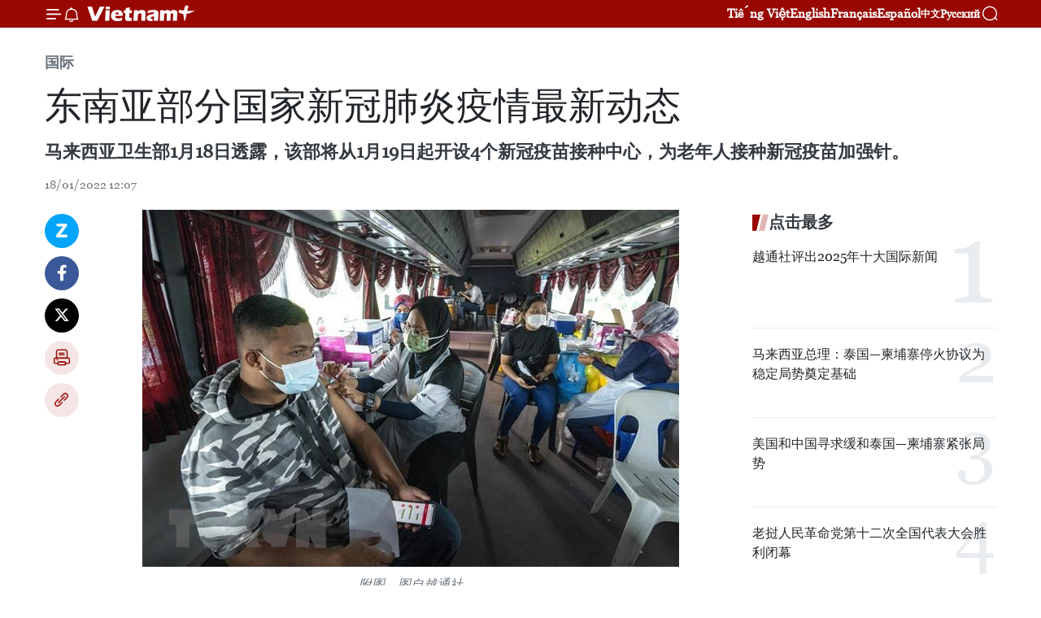

--- FILE ---
content_type: text/html;charset=utf-8
request_url: https://zh.vietnamplus.vn/article-post156974.vnp
body_size: 23026
content:
<!DOCTYPE html> <html lang="zh" class="cn"> <head> <title>东南亚部分国家新冠肺炎疫情最新动态 | Vietnam+ (VietnamPlus)</title> <meta name="description" content="马来西亚卫生部1月18日透露，该部将从1月19日起开设4个新冠疫苗接种中心，为老年人接种新冠疫苗加强针。"/> <meta name="keywords" content="东南亚,新冠肺炎疫情,最新动态,卫生部,新增病例"/> <meta name="news_keywords" content="东南亚,新冠肺炎疫情,最新动态,卫生部,新增病例"/> <meta http-equiv="Content-Type" content="text/html; charset=utf-8" /> <meta http-equiv="X-UA-Compatible" content="IE=edge"/> <meta http-equiv="refresh" content="1800" /> <meta name="revisit-after" content="1 days" /> <meta name="viewport" content="width=device-width, initial-scale=1"> <meta http-equiv="content-language" content="vi" /> <meta name="format-detection" content="telephone=no"/> <meta name="format-detection" content="address=no"/> <meta name="apple-mobile-web-app-capable" content="yes"> <meta name="apple-mobile-web-app-status-bar-style" content="black"> <meta name="apple-mobile-web-app-title" content="Vietnam+ (VietnamPlus)"/> <meta name="referrer" content="no-referrer-when-downgrade"/> <link rel="shortcut icon" href="https://media.vietnamplus.vn/assets/web/styles/img/favicon.ico" type="image/x-icon" /> <link rel="preconnect" href="https://media.vietnamplus.vn"/> <link rel="dns-prefetch" href="https://media.vietnamplus.vn"/> <link rel="preconnect" href="//www.google-analytics.com" /> <link rel="preconnect" href="//www.googletagmanager.com" /> <link rel="preconnect" href="//stc.za.zaloapp.com" /> <link rel="preconnect" href="//fonts.googleapis.com" /> <link rel="preconnect" href="//pagead2.googlesyndication.com"/> <link rel="preconnect" href="//tpc.googlesyndication.com"/> <link rel="preconnect" href="//securepubads.g.doubleclick.net"/> <link rel="preconnect" href="//accounts.google.com"/> <link rel="preconnect" href="//adservice.google.com"/> <link rel="preconnect" href="//adservice.google.com.vn"/> <link rel="preconnect" href="//www.googletagservices.com"/> <link rel="preconnect" href="//partner.googleadservices.com"/> <link rel="preconnect" href="//tpc.googlesyndication.com"/> <link rel="preconnect" href="//za.zdn.vn"/> <link rel="preconnect" href="//sp.zalo.me"/> <link rel="preconnect" href="//connect.facebook.net"/> <link rel="preconnect" href="//www.facebook.com"/> <link rel="dns-prefetch" href="//www.google-analytics.com" /> <link rel="dns-prefetch" href="//www.googletagmanager.com" /> <link rel="dns-prefetch" href="//stc.za.zaloapp.com" /> <link rel="dns-prefetch" href="//fonts.googleapis.com" /> <link rel="dns-prefetch" href="//pagead2.googlesyndication.com"/> <link rel="dns-prefetch" href="//tpc.googlesyndication.com"/> <link rel="dns-prefetch" href="//securepubads.g.doubleclick.net"/> <link rel="dns-prefetch" href="//accounts.google.com"/> <link rel="dns-prefetch" href="//adservice.google.com"/> <link rel="dns-prefetch" href="//adservice.google.com.vn"/> <link rel="dns-prefetch" href="//www.googletagservices.com"/> <link rel="dns-prefetch" href="//partner.googleadservices.com"/> <link rel="dns-prefetch" href="//tpc.googlesyndication.com"/> <link rel="dns-prefetch" href="//za.zdn.vn"/> <link rel="dns-prefetch" href="//sp.zalo.me"/> <link rel="dns-prefetch" href="//connect.facebook.net"/> <link rel="dns-prefetch" href="//www.facebook.com"/> <link rel="dns-prefetch" href="//graph.facebook.com"/> <link rel="dns-prefetch" href="//static.xx.fbcdn.net"/> <link rel="dns-prefetch" href="//staticxx.facebook.com"/> <script> var cmsConfig = { domainDesktop: 'https://zh.vietnamplus.vn', domainMobile: 'https://zh.vietnamplus.vn', domainApi: 'https://zh-api.vietnamplus.vn', domainStatic: 'https://media.vietnamplus.vn', domainLog: 'https://zh-log.vietnamplus.vn', googleAnalytics: 'G\-6R6V6RSN83', siteId: 0, pageType: 1, objectId: 156974, adsZone: 377, allowAds: true, adsLazy: true, antiAdblock: true, }; if (window.location.protocol !== 'https:' && window.location.hostname.indexOf('vietnamplus.vn') !== -1) { window.location = 'https://' + window.location.hostname + window.location.pathname + window.location.hash; } var USER_AGENT=window.navigator&&(window.navigator.userAgent||window.navigator.vendor)||window.opera||"",IS_MOBILE=/Android|webOS|iPhone|iPod|BlackBerry|Windows Phone|IEMobile|Mobile Safari|Opera Mini/i.test(USER_AGENT),IS_REDIRECT=!1;function setCookie(e,o,i){var n=new Date,i=(n.setTime(n.getTime()+24*i*60*60*1e3),"expires="+n.toUTCString());document.cookie=e+"="+o+"; "+i+";path=/;"}function getCookie(e){var o=document.cookie.indexOf(e+"="),i=o+e.length+1;return!o&&e!==document.cookie.substring(0,e.length)||-1===o?null:(-1===(e=document.cookie.indexOf(";",i))&&(e=document.cookie.length),unescape(document.cookie.substring(i,e)))}IS_MOBILE&&getCookie("isDesktop")&&(setCookie("isDesktop",1,-1),window.location=window.location.pathname.replace(".amp", ".vnp")+window.location.search,IS_REDIRECT=!0); </script> <script> if(USER_AGENT && USER_AGENT.indexOf("facebot") <= 0 && USER_AGENT.indexOf("facebookexternalhit") <= 0) { var query = ''; var hash = ''; if (window.location.search) query = window.location.search; if (window.location.hash) hash = window.location.hash; var canonicalUrl = 'https://zh.vietnamplus.vn/article-post156974.vnp' + query + hash ; var curUrl = decodeURIComponent(window.location.href); if(!location.port && canonicalUrl.startsWith("http") && curUrl != canonicalUrl){ window.location.replace(canonicalUrl); } } </script> <meta property="fb:pages" content="120834779440" /> <meta property="fb:app_id" content="1960985707489919" /> <meta name="author" content="Vietnam+ (VietnamPlus)" /> <meta name="copyright" content="Copyright © 2026 by Vietnam+ (VietnamPlus)" /> <meta name="RATING" content="GENERAL" /> <meta name="GENERATOR" content="Vietnam+ (VietnamPlus)" /> <meta content="Vietnam+ (VietnamPlus)" itemprop="sourceOrganization" name="source"/> <meta content="news" itemprop="genre" name="medium"/> <meta name="robots" content="noarchive, max-image-preview:large, index, follow" /> <meta name="GOOGLEBOT" content="noarchive, max-image-preview:large, index, follow" /> <link rel="canonical" href="https://zh.vietnamplus.vn/article-post156974.vnp" /> <meta property="og:site_name" content="Vietnam+ (VietnamPlus)"/> <meta property="og:rich_attachment" content="true"/> <meta property="og:type" content="article"/> <meta property="og:url" content="https://zh.vietnamplus.vn/article-post156974.vnp"/> <meta property="og:image" content="https://mediazh.vietnamplus.vn/images/d64b6dba57756e92a2c312b3d69010b7090cc516ccabf2196fbe1403c093075c39c352a5489a86acc5ebe11a426d1943122787d52024366895854e168952978e/_vaccine.jpg.webp"/> <meta property="og:image:width" content="1200"/> <meta property="og:image:height" content="630"/> <meta property="og:title" content="东南亚部分国家新冠肺炎疫情最新动态"/> <meta property="og:description" content="马来西亚卫生部1月18日透露，该部将从1月19日起开设4个新冠疫苗接种中心，为老年人接种新冠疫苗加强针。"/> <meta name="twitter:card" value="summary"/> <meta name="twitter:url" content="https://zh.vietnamplus.vn/article-post156974.vnp"/> <meta name="twitter:title" content="东南亚部分国家新冠肺炎疫情最新动态"/> <meta name="twitter:description" content="马来西亚卫生部1月18日透露，该部将从1月19日起开设4个新冠疫苗接种中心，为老年人接种新冠疫苗加强针。"/> <meta name="twitter:image" content="https://mediazh.vietnamplus.vn/images/d64b6dba57756e92a2c312b3d69010b7090cc516ccabf2196fbe1403c093075c39c352a5489a86acc5ebe11a426d1943122787d52024366895854e168952978e/_vaccine.jpg.webp"/> <meta name="twitter:site" content="@Vietnam+ (VietnamPlus)"/> <meta name="twitter:creator" content="@Vietnam+ (VietnamPlus)"/> <meta property="article:publisher" content="https://www.facebook.com/VietnamPlus" /> <meta property="article:tag" content="东南亚,新冠肺炎疫情,最新动态,卫生部,新增病例"/> <meta property="article:section" content="国际" /> <meta property="article:published_time" content="2022-01-18T19:07:00+0700"/> <meta property="article:modified_time" content="2022-01-18T19:46:12+0700"/> <script type="application/ld+json"> { "@context": "http://schema.org", "@type": "Organization", "name": "Vietnam+ (VietnamPlus)", "url": "https://zh.vietnamplus.vn", "logo": "https://media.vietnamplus.vn/assets/web/styles/img/logo.png", "foundingDate": "2008", "founders": [ { "@type": "Person", "name": "Thông tấn xã Việt Nam (TTXVN)" } ], "address": [ { "@type": "PostalAddress", "streetAddress": "Số 05 Lý Thường Kiệt - Hà Nội - Việt Nam", "addressLocality": "Hà Nội City", "addressRegion": "Northeast", "postalCode": "100000", "addressCountry": "VNM" } ], "contactPoint": [ { "@type": "ContactPoint", "telephone": "+84-243-941-1349", "contactType": "customer service" }, { "@type": "ContactPoint", "telephone": "+84-243-941-1348", "contactType": "customer service" } ], "sameAs": [ "https://www.facebook.com/VietnamPlus", "https://www.tiktok.com/@vietnamplus", "https://twitter.com/vietnamplus", "https://www.youtube.com/c/BaoVietnamPlus" ] } </script> <script type="application/ld+json"> { "@context" : "https://schema.org", "@type" : "WebSite", "name": "Vietnam+ (VietnamPlus)", "url": "https://zh.vietnamplus.vn", "alternateName" : "Báo điện tử VIETNAMPLUS, Cơ quan của Thông tấn xã Việt Nam (TTXVN)", "potentialAction": { "@type": "SearchAction", "target": { "@type": "EntryPoint", "urlTemplate": "https://zh.vietnamplus.vn/search/?q={search_term_string}" }, "query-input": "required name=search_term_string" } } </script> <script type="application/ld+json"> { "@context":"http://schema.org", "@type":"BreadcrumbList", "itemListElement":[ { "@type":"ListItem", "position":1, "item":{ "@id":"https://zh.vietnamplus.vn/world/", "name":"国际" } } ] } </script> <script type="application/ld+json"> { "@context": "http://schema.org", "@type": "NewsArticle", "mainEntityOfPage":{ "@type":"WebPage", "@id":"https://zh.vietnamplus.vn/article-post156974.vnp" }, "headline": "东南亚部分国家新冠肺炎疫情最新动态", "description": "马来西亚卫生部1月18日透露，该部将从1月19日起开设4个新冠疫苗接种中心，为老年人接种新冠疫苗加强针。", "image": { "@type": "ImageObject", "url": "https://mediazh.vietnamplus.vn/images/d64b6dba57756e92a2c312b3d69010b7090cc516ccabf2196fbe1403c093075c39c352a5489a86acc5ebe11a426d1943122787d52024366895854e168952978e/_vaccine.jpg.webp", "width" : 1200, "height" : 675 }, "datePublished": "2022-01-18T19:07:00+0700", "dateModified": "2022-01-18T19:46:12+0700", "author": { "@type": "Person", "name": "" }, "publisher": { "@type": "Organization", "name": "Vietnam+ (VietnamPlus)", "logo": { "@type": "ImageObject", "url": "https://media.vietnamplus.vn/assets/web/styles/img/logo.png" } } } </script> <link rel="preload" href="https://media.vietnamplus.vn/assets/web/styles/css/main.min-1.0.14.css" as="style"> <link rel="preload" href="https://media.vietnamplus.vn/assets/web/js/main.min-1.0.33.js" as="script"> <link rel="preload" href="https://media.vietnamplus.vn/assets/web/js/detail.min-1.0.15.js" as="script"> <link rel="preload" href="https://common.mcms.one/assets/styles/css/vietnamplus-1.0.0.css" as="style"> <link rel="stylesheet" href="https://common.mcms.one/assets/styles/css/vietnamplus-1.0.0.css"> <link id="cms-style" rel="stylesheet" href="https://media.vietnamplus.vn/assets/web/styles/css/main.min-1.0.14.css"> <script type="text/javascript"> var _metaOgUrl = 'https://zh.vietnamplus.vn/article-post156974.vnp'; var page_title = document.title; var tracked_url = window.location.pathname + window.location.search + window.location.hash; var cate_path = 'world'; if (cate_path.length > 0) { tracked_url = "/" + cate_path + tracked_url; } </script> <script async="" src="https://www.googletagmanager.com/gtag/js?id=G-6R6V6RSN83"></script> <script> window.dataLayer = window.dataLayer || []; function gtag(){dataLayer.push(arguments);} gtag('js', new Date()); gtag('config', 'G-6R6V6RSN83', {page_path: tracked_url}); </script> <script>window.dataLayer = window.dataLayer || [];dataLayer.push({'pageCategory': '/world'});</script> <script> window.dataLayer = window.dataLayer || []; dataLayer.push({ 'event': 'Pageview', 'articleId': '156974', 'articleTitle': '东南亚部分国家新冠肺炎疫情最新动态', 'articleCategory': '国际', 'articleAlowAds': true, 'articleType': 'detail', 'articleTags': '东南亚,新冠肺炎疫情,最新动态,卫生部,新增病例', 'articlePublishDate': '2022-01-18T19:07:00+0700', 'articleThumbnail': 'https://mediazh.vietnamplus.vn/images/d64b6dba57756e92a2c312b3d69010b7090cc516ccabf2196fbe1403c093075c39c352a5489a86acc5ebe11a426d1943122787d52024366895854e168952978e/_vaccine.jpg.webp', 'articleShortUrl': 'https://zh.vietnamplus.vn/article-post156974.vnp', 'articleFullUrl': 'https://zh.vietnamplus.vn/article-post156974.vnp', }); </script> <script type='text/javascript'> gtag('event', 'article_page',{ 'articleId': '156974', 'articleTitle': '东南亚部分国家新冠肺炎疫情最新动态', 'articleCategory': '国际', 'articleAlowAds': true, 'articleType': 'detail', 'articleTags': '东南亚,新冠肺炎疫情,最新动态,卫生部,新增病例', 'articlePublishDate': '2022-01-18T19:07:00+0700', 'articleThumbnail': 'https://mediazh.vietnamplus.vn/images/d64b6dba57756e92a2c312b3d69010b7090cc516ccabf2196fbe1403c093075c39c352a5489a86acc5ebe11a426d1943122787d52024366895854e168952978e/_vaccine.jpg.webp', 'articleShortUrl': 'https://zh.vietnamplus.vn/article-post156974.vnp', 'articleFullUrl': 'https://zh.vietnamplus.vn/article-post156974.vnp', }); </script> <script>(function(w,d,s,l,i){w[l]=w[l]||[];w[l].push({'gtm.start': new Date().getTime(),event:'gtm.js'});var f=d.getElementsByTagName(s)[0], j=d.createElement(s),dl=l!='dataLayer'?'&l='+l:'';j.async=true;j.src= 'https://www.googletagmanager.com/gtm.js?id='+i+dl;f.parentNode.insertBefore(j,f); })(window,document,'script','dataLayer','GTM-5WM58F3N');</script> <script type="text/javascript"> !function(){"use strict";function e(e){var t=!(arguments.length>1&&void 0!==arguments[1])||arguments[1],c=document.createElement("script");c.src=e,t?c.type="module":(c.async=!0,c.type="text/javascript",c.setAttribute("nomodule",""));var n=document.getElementsByTagName("script")[0];n.parentNode.insertBefore(c,n)}!function(t,c){!function(t,c,n){var a,o,r;n.accountId=c,null!==(a=t.marfeel)&&void 0!==a||(t.marfeel={}),null!==(o=(r=t.marfeel).cmd)&&void 0!==o||(r.cmd=[]),t.marfeel.config=n;var i="https://sdk.mrf.io/statics";e("".concat(i,"/marfeel-sdk.js?id=").concat(c),!0),e("".concat(i,"/marfeel-sdk.es5.js?id=").concat(c),!1)}(t,c,arguments.length>2&&void 0!==arguments[2]?arguments[2]:{})}(window,2272,{} )}(); </script> <script async src="https://sp.zalo.me/plugins/sdk.js"></script> </head> <body class="detail-page"> <div id="sdaWeb_SdaMasthead" class="rennab rennab-top" data-platform="1" data-position="Web_SdaMasthead"> </div> <header class=" site-header"> <div class="sticky"> <div class="container"> <i class="ic-menu"></i> <i class="ic-bell"></i> <div id="header-news" class="pick-news hidden" data-source="header-latest-news"></div> <a class="small-logo" href="/" title="Vietnam+ (VietnamPlus)">Vietnam+ (VietnamPlus)</a> <ul class="menu"> <li> <a href="https://www.vietnamplus.vn" title="Tiếng Việt" target="_blank">Tiếng Việt</a> </li> <li> <a href="https://en.vietnamplus.vn" title="English" target="_blank" rel="nofollow">English</a> </li> <li> <a href="https://fr.vietnamplus.vn" title="Français" target="_blank" rel="nofollow">Français</a> </li> <li> <a href="https://es.vietnamplus.vn" title="Español" target="_blank" rel="nofollow">Español</a> </li> <li> <a href="https://zh.vietnamplus.vn" title="中文" target="_blank" rel="nofollow">中文</a> </li> <li> <a href="https://ru.vietnamplus.vn" title="Русский" target="_blank" rel="nofollow">Русский</a> </li> </ul> <div class="search-wrapper"> <i class="ic-search"></i> <input type="text" class="search txtsearch" placeholder="关键词"> </div> </div> </div> </header> <div class="site-body"> <div id="sdaWeb_SdaBackground" class="rennab " data-platform="1" data-position="Web_SdaBackground"> </div> <div class="container"> <div class="breadcrumb breadcrumb-detail"> <h2 class="main"> <a href="https://zh.vietnamplus.vn/world/" title="国际" class="active">国际</a> </h2> </div> <div id="sdaWeb_SdaTop" class="rennab " data-platform="1" data-position="Web_SdaTop"> </div> <div class="article"> <h1 class="article__title cms-title "> 东南亚部分国家新冠肺炎疫情最新动态 </h1> <div class="article__sapo cms-desc"> 马来西亚卫生部1月18日透露，该部将从1月19日起开设4个新冠疫苗接种中心，为老年人接种新冠疫苗加强针。 </div> <div id="sdaWeb_SdaArticleAfterSapo" class="rennab " data-platform="1" data-position="Web_SdaArticleAfterSapo"> </div> <div class="article__meta"> <time class="time" datetime="2022-01-18T19:07:00+0700" data-time="1642507620" data-friendly="false">2022年01月18日星期二 19:07</time> <meta class="cms-date" itemprop="datePublished" content="2022-01-18T19:07:00+0700"> </div> <div class="col"> <div class="main-col content-col"> <div class="article__body zce-content-body cms-body" itemprop="articleBody"> <div class="social-pin sticky article__social"> <a href="javascript:void(0);" class="zl zalo-share-button" title="Zalo" data-href="https://zh.vietnamplus.vn/article-post156974.vnp" data-oaid="4486284411240520426" data-layout="1" data-color="blue" data-customize="true">Zalo</a> <a href="javascript:void(0);" class="item fb" data-href="https://zh.vietnamplus.vn/article-post156974.vnp" data-rel="facebook" title="Facebook">Facebook</a> <a href="javascript:void(0);" class="item tw" data-href="https://zh.vietnamplus.vn/article-post156974.vnp" data-rel="twitter" title="Twitter">Twitter</a> <a href="javascript:void(0);" class="bookmark sendbookmark hidden" onclick="ME.sendBookmark(this, 156974);" data-id="156974" title="收藏">收藏</a> <a href="javascript:void(0);" class="print sendprint" title="Print" data-href="/print-156974.html">打印</a> <a href="javascript:void(0);" class="item link" data-href="https://zh.vietnamplus.vn/article-post156974.vnp" data-rel="copy" title="Copy link">Copy link</a> </div> <div class="ExternalClass4A276D05F31C4BB6AFF85A4FA54C2878"> <div class="ExternalClass21EF99A8EF65428A8F8FC21CE3300F00"> <div class="article-photo"> <a href="/Uploaded_ZH/sxtt/2022_01_18/_vaccine.jpg" rel="nofollow" target="_blank"><img alt="东南亚部分国家新冠肺炎疫情最新动态 ảnh 1" src="[data-uri]" class="lazyload cms-photo" data-large-src="https://mediazh.vietnamplus.vn/images/0270f1f1e01d9af365452aa5421fef273fd641f550763a6e3ea83479f59321e0324853acde6c361104719698a6eab864/_vaccine.jpg" data-src="https://mediazh.vietnamplus.vn/images/96ffd5bee16f5c3e10e13684daa7101acfa0ad221fff4fbab37a30c39473e225929f64855c0970f850b1c4e197c23f7d/_vaccine.jpg" title="东南亚部分国家新冠肺炎疫情最新动态 ảnh 1"></a><span>附图。图自越通社</span> </div> <br> 越通社河内——越通社驻吉隆坡记者报道，马来西亚卫生部1月18日透露，该部将从1月19日起开设4个新冠疫苗接种中心，为老年人接种新冠疫苗加强针。 <br> <br> 截至1月17日，在雪兰莪、吉隆坡联邦直辖区和布城、森美兰、马六甲、槟城以及砂拉越等地方的60岁及以上人群加强针接种率已超过70%。 <br> <br> 马来西亚卫生部还表示，该部将从1月24日公布设立更多的新冠疫苗加强针接种中心，并扩大接种对象。 <br> <br> 据马来西亚卫生部的统计数据显示，截至1月17日，全国成人加强针接种率已达41%，相当于9609454人；完成两剂次新冠疫苗接种率达97.8%，相当于22906072人。 <br> <br> 截至1月17日，马来西亚累计新冠肺炎确诊病例达2810689例，新冠死亡病例达31809，治愈出院病例达2738262例。 <br> <br> *老挝卫生部下属传染病控制司副司长&nbsp;Sisavath&nbsp;Southanilaxay在1月18日在万象举行的新闻发布会上发表讲话时强调，老挝及其邻国的新增新冠肺炎确诊病例数量持续增加，老年人和有基础疾病的人等高危人群必须严格落实各项防疫措施。 <br> <br> 目前，老挝优先接种12~17岁和60岁及以上人群、有基础疾病的人和孕妇等。 截至1月17日，老挝的第一剂次接种率达 63.37%，第二剂次接种率达51.96%。 <br> <br> 老挝卫生部1月18日报告，在24个小时内，该国新增确诊病例733例，新增死亡病例3例。截至目前，全国累计新冠肺炎确诊病例已达126066例。其中，死亡病例达500例。 <br> <br> *缅甸卫生部1月17日报告，该国新增42例奥密克戎感染病例，使全国奥密克戎感染病例数量升至118例。 <br> <br> 缅甸卫生部的数据显示，截至1月17日，全国累计新冠肺炎确诊病例数量达533245例。其中，死亡病例达19304例。（完） </div>
</div> <div class="article__source"> <div class="source"> <span class="name">越通社</span> </div> </div> <div id="sdaWeb_SdaArticleAfterBody" class="rennab " data-platform="1" data-position="Web_SdaArticleAfterBody"> </div> </div> <div class="article__tag"> <a class="active" href="https://zh.vietnamplus.vn/tag/东南亚-tag275.vnp" title="东南亚">#东南亚</a> <a class="active" href="https://zh.vietnamplus.vn/tag/新冠肺炎疫情-tag2842.vnp" title="新冠肺炎疫情">#新冠肺炎疫情</a> <a class="" href="https://zh.vietnamplus.vn/tag.vnp?q=最新动态" title="最新动态">#最新动态</a> <a class="" href="https://zh.vietnamplus.vn/tag/卫生部-tag6186.vnp" title="卫生部">#卫生部</a> <a class="" href="https://zh.vietnamplus.vn/tag.vnp?q=新增病例" title="新增病例">#新增病例</a> <a class="link" href="https://zh.vietnamplus.vn/region/rg/499.vnp" title="老挝"><i class="ic-location"></i> 老挝</a> <a class="link" href="https://zh.vietnamplus.vn/region/rg/512.vnp" title="马来西亚"><i class="ic-location"></i> 马来西亚</a> <a class="link" href="https://zh.vietnamplus.vn/region/rg/530.vnp" title="缅甸"><i class="ic-location"></i> 缅甸</a> </div> <div id="sdaWeb_SdaArticleAfterTag" class="rennab " data-platform="1" data-position="Web_SdaArticleAfterTag"> </div> <div class="wrap-social"> <div class="social-pin article__social"> <a href="javascript:void(0);" class="zl zalo-share-button" title="Zalo" data-href="https://zh.vietnamplus.vn/article-post156974.vnp" data-oaid="4486284411240520426" data-layout="1" data-color="blue" data-customize="true">Zalo</a> <a href="javascript:void(0);" class="item fb" data-href="https://zh.vietnamplus.vn/article-post156974.vnp" data-rel="facebook" title="Facebook">Facebook</a> <a href="javascript:void(0);" class="item tw" data-href="https://zh.vietnamplus.vn/article-post156974.vnp" data-rel="twitter" title="Twitter">Twitter</a> <a href="javascript:void(0);" class="bookmark sendbookmark hidden" onclick="ME.sendBookmark(this, 156974);" data-id="156974" title="收藏">收藏</a> <a href="javascript:void(0);" class="print sendprint" title="Print" data-href="/print-156974.html">打印</a> <a href="javascript:void(0);" class="item link" data-href="https://zh.vietnamplus.vn/article-post156974.vnp" data-rel="copy" title="Copy link">Copy link</a> </div> <a href="https://news.google.com/publications/CAAqBwgKMN-18wowlLWFAw?hl=vi&gl=VN&ceid=VN%3Avi" class="google-news" target="_blank" title="Google News">关注 VietnamPlus</a> </div> <div id="sdaWeb_SdaArticleAfterBody1" class="rennab " data-platform="1" data-position="Web_SdaArticleAfterBody1"> </div> <div id="sdaWeb_SdaArticleAfterBody2" class="rennab " data-platform="1" data-position="Web_SdaArticleAfterBody2"> </div> <div class="box-related-news"> <h3 class="box-heading"> <span class="title">相关新闻</span> </h3> <div class="box-content" data-source="related-news"> <article class="story"> <figure class="story__thumb"> <a class="cms-link" href="https://zh.vietnamplus.vn/article-post156217.vnp" title="越南额外拨款3010 亿越南盾为承办第31届东南亚运动会做准备"> <img class="lazyload" src="[data-uri]" data-src="https://mediazh.vietnamplus.vn/images/6a207130380a6995adc232b70938d3a75e2d7fa4de9534aa47302a60de539c1e9ca02f7f25a9205390b7d377ee32f49e385a3492a33cf913725c59f3f0742b46/sea_games_31.jpg.webp" data-srcset="https://mediazh.vietnamplus.vn/images/6a207130380a6995adc232b70938d3a75e2d7fa4de9534aa47302a60de539c1e9ca02f7f25a9205390b7d377ee32f49e385a3492a33cf913725c59f3f0742b46/sea_games_31.jpg.webp 1x, https://mediazh.vietnamplus.vn/images/c0b508db472e6bb0e68a748ea188e0685e2d7fa4de9534aa47302a60de539c1e9ca02f7f25a9205390b7d377ee32f49e385a3492a33cf913725c59f3f0742b46/sea_games_31.jpg.webp 2x" alt="越南额外拨款3010 亿越南盾为承办第31届东南亚运动会做准备"> <noscript><img src="https://mediazh.vietnamplus.vn/images/6a207130380a6995adc232b70938d3a75e2d7fa4de9534aa47302a60de539c1e9ca02f7f25a9205390b7d377ee32f49e385a3492a33cf913725c59f3f0742b46/sea_games_31.jpg.webp" srcset="https://mediazh.vietnamplus.vn/images/6a207130380a6995adc232b70938d3a75e2d7fa4de9534aa47302a60de539c1e9ca02f7f25a9205390b7d377ee32f49e385a3492a33cf913725c59f3f0742b46/sea_games_31.jpg.webp 1x, https://mediazh.vietnamplus.vn/images/c0b508db472e6bb0e68a748ea188e0685e2d7fa4de9534aa47302a60de539c1e9ca02f7f25a9205390b7d377ee32f49e385a3492a33cf913725c59f3f0742b46/sea_games_31.jpg.webp 2x" alt="越南额外拨款3010 亿越南盾为承办第31届东南亚运动会做准备" class="image-fallback"></noscript> </a> </figure> <h2 class="story__heading" data-tracking="156217"> <a class=" cms-link" href="https://zh.vietnamplus.vn/article-post156217.vnp" title="越南额外拨款3010 亿越南盾为承办第31届东南亚运动会做准备"> 越南额外拨款3010 亿越南盾为承办第31届东南亚运动会做准备 </a> </h2> <time class="time" datetime="2022-01-02T17:02:00+0700" data-time="1641117720"> 02/01/2022 17:02 </time> <div class="story__summary story__shorten"> 越南政府副总理黎明概刚签发第2261号决定，从2021 年越南中央财政算体育事业支出预算额外拨款 3010 亿越盾，为承办第31届东南亚运动会做准备。 </div> </article> <article class="story"> <figure class="story__thumb"> <a class="cms-link" href="https://zh.vietnamplus.vn/article-post156373.vnp" title="新冠肺炎疫情：东南亚部分国家新冠肺炎疫情形势"> <img class="lazyload" src="[data-uri]" data-src="https://mediazh.vietnamplus.vn/images/6a207130380a6995adc232b70938d3a75e2d7fa4de9534aa47302a60de539c1e1ddfa3856ff145caedbbea896c2dfe1ef99f26182d2610140ca40ac6f1a6bf57cc0bac355724b7274a441342681e0386/tinh_hinh_covid19_dong_nam_a_1.jpg.webp" data-srcset="https://mediazh.vietnamplus.vn/images/6a207130380a6995adc232b70938d3a75e2d7fa4de9534aa47302a60de539c1e1ddfa3856ff145caedbbea896c2dfe1ef99f26182d2610140ca40ac6f1a6bf57cc0bac355724b7274a441342681e0386/tinh_hinh_covid19_dong_nam_a_1.jpg.webp 1x, https://mediazh.vietnamplus.vn/images/c0b508db472e6bb0e68a748ea188e0685e2d7fa4de9534aa47302a60de539c1e1ddfa3856ff145caedbbea896c2dfe1ef99f26182d2610140ca40ac6f1a6bf57cc0bac355724b7274a441342681e0386/tinh_hinh_covid19_dong_nam_a_1.jpg.webp 2x" alt="新冠肺炎疫情：东南亚部分国家新冠肺炎疫情形势"> <noscript><img src="https://mediazh.vietnamplus.vn/images/6a207130380a6995adc232b70938d3a75e2d7fa4de9534aa47302a60de539c1e1ddfa3856ff145caedbbea896c2dfe1ef99f26182d2610140ca40ac6f1a6bf57cc0bac355724b7274a441342681e0386/tinh_hinh_covid19_dong_nam_a_1.jpg.webp" srcset="https://mediazh.vietnamplus.vn/images/6a207130380a6995adc232b70938d3a75e2d7fa4de9534aa47302a60de539c1e1ddfa3856ff145caedbbea896c2dfe1ef99f26182d2610140ca40ac6f1a6bf57cc0bac355724b7274a441342681e0386/tinh_hinh_covid19_dong_nam_a_1.jpg.webp 1x, https://mediazh.vietnamplus.vn/images/c0b508db472e6bb0e68a748ea188e0685e2d7fa4de9534aa47302a60de539c1e1ddfa3856ff145caedbbea896c2dfe1ef99f26182d2610140ca40ac6f1a6bf57cc0bac355724b7274a441342681e0386/tinh_hinh_covid19_dong_nam_a_1.jpg.webp 2x" alt="新冠肺炎疫情：东南亚部分国家新冠肺炎疫情形势" class="image-fallback"></noscript> </a> </figure> <h2 class="story__heading" data-tracking="156373"> <a class=" cms-link" href="https://zh.vietnamplus.vn/article-post156373.vnp" title="新冠肺炎疫情：东南亚部分国家新冠肺炎疫情形势"> 新冠肺炎疫情：东南亚部分国家新冠肺炎疫情形势 </a> </h2> <time class="time" datetime="2022-01-06T10:55:00+0700" data-time="1641441300"> 06/01/2022 10:55 </time> <div class="story__summary story__shorten"> 1 月 5 日上午，泰国在过去 24 小时内新增了 3899 例新冠肺炎病例和 19 例死亡病例。泰国累计病例数为2239475例，死亡病例为21769例。 </div> </article> <article class="story"> <figure class="story__thumb"> <a class="cms-link" href="https://zh.vietnamplus.vn/article-post156518.vnp" title="东南亚部分国家的新冠肺炎疫情形势"> <img class="lazyload" src="[data-uri]" data-src="https://mediazh.vietnamplus.vn/images/6a207130380a6995adc232b70938d3a75e2d7fa4de9534aa47302a60de539c1e496875cb74f3424c9c24a27725ebecdd72077c27bb351a1f3f50b97e6a5d1ba19a1418355a2b3f7bdbb6d4468e12f5c7/thai1610187341205_1.jpg.webp" data-srcset="https://mediazh.vietnamplus.vn/images/6a207130380a6995adc232b70938d3a75e2d7fa4de9534aa47302a60de539c1e496875cb74f3424c9c24a27725ebecdd72077c27bb351a1f3f50b97e6a5d1ba19a1418355a2b3f7bdbb6d4468e12f5c7/thai1610187341205_1.jpg.webp 1x, https://mediazh.vietnamplus.vn/images/c0b508db472e6bb0e68a748ea188e0685e2d7fa4de9534aa47302a60de539c1e496875cb74f3424c9c24a27725ebecdd72077c27bb351a1f3f50b97e6a5d1ba19a1418355a2b3f7bdbb6d4468e12f5c7/thai1610187341205_1.jpg.webp 2x" alt="东南亚部分国家的新冠肺炎疫情形势"> <noscript><img src="https://mediazh.vietnamplus.vn/images/6a207130380a6995adc232b70938d3a75e2d7fa4de9534aa47302a60de539c1e496875cb74f3424c9c24a27725ebecdd72077c27bb351a1f3f50b97e6a5d1ba19a1418355a2b3f7bdbb6d4468e12f5c7/thai1610187341205_1.jpg.webp" srcset="https://mediazh.vietnamplus.vn/images/6a207130380a6995adc232b70938d3a75e2d7fa4de9534aa47302a60de539c1e496875cb74f3424c9c24a27725ebecdd72077c27bb351a1f3f50b97e6a5d1ba19a1418355a2b3f7bdbb6d4468e12f5c7/thai1610187341205_1.jpg.webp 1x, https://mediazh.vietnamplus.vn/images/c0b508db472e6bb0e68a748ea188e0685e2d7fa4de9534aa47302a60de539c1e496875cb74f3424c9c24a27725ebecdd72077c27bb351a1f3f50b97e6a5d1ba19a1418355a2b3f7bdbb6d4468e12f5c7/thai1610187341205_1.jpg.webp 2x" alt="东南亚部分国家的新冠肺炎疫情形势" class="image-fallback"></noscript> </a> </figure> <h2 class="story__heading" data-tracking="156518"> <a class=" cms-link" href="https://zh.vietnamplus.vn/article-post156518.vnp" title="东南亚部分国家的新冠肺炎疫情形势"> 东南亚部分国家的新冠肺炎疫情形势 </a> </h2> <time class="time" datetime="2022-01-09T17:48:00+0700" data-time="1641725280"> 09/01/2022 17:48 </time> <div class="story__summary story__shorten"> 越通社驻万象记者报道，老挝卫生部1月9日宣布，在过去24个小时内，该国新增924例新冠肺炎确诊病例和7例死亡病例。 </div> </article> <article class="story"> <figure class="story__thumb"> <a class="cms-link" href="https://zh.vietnamplus.vn/article-post156551.vnp" title="东南亚地区恐怖主义危机有所缓解"> <img class="lazyload" src="[data-uri]" data-src="https://mediazh.vietnamplus.vn/images/6a207130380a6995adc232b70938d3a75e2d7fa4de9534aa47302a60de539c1ef1ba83fe02b4008af2b932fd56d18078b524cf47d9c44c78f03da5eff3b34b64/chong_khung_bo.jpg.webp" data-srcset="https://mediazh.vietnamplus.vn/images/6a207130380a6995adc232b70938d3a75e2d7fa4de9534aa47302a60de539c1ef1ba83fe02b4008af2b932fd56d18078b524cf47d9c44c78f03da5eff3b34b64/chong_khung_bo.jpg.webp 1x, https://mediazh.vietnamplus.vn/images/c0b508db472e6bb0e68a748ea188e0685e2d7fa4de9534aa47302a60de539c1ef1ba83fe02b4008af2b932fd56d18078b524cf47d9c44c78f03da5eff3b34b64/chong_khung_bo.jpg.webp 2x" alt="东南亚地区恐怖主义危机有所缓解"> <noscript><img src="https://mediazh.vietnamplus.vn/images/6a207130380a6995adc232b70938d3a75e2d7fa4de9534aa47302a60de539c1ef1ba83fe02b4008af2b932fd56d18078b524cf47d9c44c78f03da5eff3b34b64/chong_khung_bo.jpg.webp" srcset="https://mediazh.vietnamplus.vn/images/6a207130380a6995adc232b70938d3a75e2d7fa4de9534aa47302a60de539c1ef1ba83fe02b4008af2b932fd56d18078b524cf47d9c44c78f03da5eff3b34b64/chong_khung_bo.jpg.webp 1x, https://mediazh.vietnamplus.vn/images/c0b508db472e6bb0e68a748ea188e0685e2d7fa4de9534aa47302a60de539c1ef1ba83fe02b4008af2b932fd56d18078b524cf47d9c44c78f03da5eff3b34b64/chong_khung_bo.jpg.webp 2x" alt="东南亚地区恐怖主义危机有所缓解" class="image-fallback"></noscript> </a> </figure> <h2 class="story__heading" data-tracking="156551"> <a class=" cms-link" href="https://zh.vietnamplus.vn/article-post156551.vnp" title="东南亚地区恐怖主义危机有所缓解"> 东南亚地区恐怖主义危机有所缓解 </a> </h2> <time class="time" datetime="2022-01-10T15:05:00+0700" data-time="1641801900"> 10/01/2022 15:05 </time> <div class="story__summary story__shorten"> 2021年，东南亚和南亚恐怖主义危机已有所缓解。这是新加坡S. Rajaratnam国际研究学院所公布的年度报告中做出的结论。 </div> </article> <article class="story"> <figure class="story__thumb"> <a class="cms-link" href="https://zh.vietnamplus.vn/article-post156615.vnp" title="越南是东南亚首个对匈牙利出口额达10亿美元的国家"> <img class="lazyload" src="[data-uri]" data-src="https://mediazh.vietnamplus.vn/images/6a207130380a6995adc232b70938d3a75e2d7fa4de9534aa47302a60de539c1e772671a35fee7df53d254ac2db5c89e7cc79935edd17fe28a06df519d6ec9e89316a30945751280a8de64327afc1b74a/linh_kien_dien_tu.jpg.webp" data-srcset="https://mediazh.vietnamplus.vn/images/6a207130380a6995adc232b70938d3a75e2d7fa4de9534aa47302a60de539c1e772671a35fee7df53d254ac2db5c89e7cc79935edd17fe28a06df519d6ec9e89316a30945751280a8de64327afc1b74a/linh_kien_dien_tu.jpg.webp 1x, https://mediazh.vietnamplus.vn/images/c0b508db472e6bb0e68a748ea188e0685e2d7fa4de9534aa47302a60de539c1e772671a35fee7df53d254ac2db5c89e7cc79935edd17fe28a06df519d6ec9e89316a30945751280a8de64327afc1b74a/linh_kien_dien_tu.jpg.webp 2x" alt="越南是东南亚首个对匈牙利出口额达10亿美元的国家"> <noscript><img src="https://mediazh.vietnamplus.vn/images/6a207130380a6995adc232b70938d3a75e2d7fa4de9534aa47302a60de539c1e772671a35fee7df53d254ac2db5c89e7cc79935edd17fe28a06df519d6ec9e89316a30945751280a8de64327afc1b74a/linh_kien_dien_tu.jpg.webp" srcset="https://mediazh.vietnamplus.vn/images/6a207130380a6995adc232b70938d3a75e2d7fa4de9534aa47302a60de539c1e772671a35fee7df53d254ac2db5c89e7cc79935edd17fe28a06df519d6ec9e89316a30945751280a8de64327afc1b74a/linh_kien_dien_tu.jpg.webp 1x, https://mediazh.vietnamplus.vn/images/c0b508db472e6bb0e68a748ea188e0685e2d7fa4de9534aa47302a60de539c1e772671a35fee7df53d254ac2db5c89e7cc79935edd17fe28a06df519d6ec9e89316a30945751280a8de64327afc1b74a/linh_kien_dien_tu.jpg.webp 2x" alt="越南是东南亚首个对匈牙利出口额达10亿美元的国家" class="image-fallback"></noscript> </a> </figure> <h2 class="story__heading" data-tracking="156615"> <a class=" cms-link" href="https://zh.vietnamplus.vn/article-post156615.vnp" title="越南是东南亚首个对匈牙利出口额达10亿美元的国家"> 越南是东南亚首个对匈牙利出口额达10亿美元的国家 </a> </h2> <time class="time" datetime="2022-01-11T16:23:00+0700" data-time="1641892980"> 11/01/2022 16:23 </time> <div class="story__summary story__shorten"> 越南工贸部表示，在东南亚地区，越南是首个对匈牙利出口额达10亿美元的国家。 </div> </article> <article class="story"> <figure class="story__thumb"> <a class="cms-link" href="https://zh.vietnamplus.vn/article-post156632.vnp" title="东南亚部分国家新冠肺炎疫情形势"> <img class="lazyload" src="[data-uri]" data-src="https://mediazh.vietnamplus.vn/images/[base64]/vna_potal_philippines_ghi_nhan_so_ca_nhiem_moi_covid19_cao_chua_tung_thay_stand.jpg.webp" data-srcset="https://mediazh.vietnamplus.vn/images/[base64]/vna_potal_philippines_ghi_nhan_so_ca_nhiem_moi_covid19_cao_chua_tung_thay_stand.jpg.webp 1x, https://mediazh.vietnamplus.vn/images/[base64]/vna_potal_philippines_ghi_nhan_so_ca_nhiem_moi_covid19_cao_chua_tung_thay_stand.jpg.webp 2x" alt="东南亚部分国家新冠肺炎疫情形势"> <noscript><img src="https://mediazh.vietnamplus.vn/images/[base64]/vna_potal_philippines_ghi_nhan_so_ca_nhiem_moi_covid19_cao_chua_tung_thay_stand.jpg.webp" srcset="https://mediazh.vietnamplus.vn/images/[base64]/vna_potal_philippines_ghi_nhan_so_ca_nhiem_moi_covid19_cao_chua_tung_thay_stand.jpg.webp 1x, https://mediazh.vietnamplus.vn/images/[base64]/vna_potal_philippines_ghi_nhan_so_ca_nhiem_moi_covid19_cao_chua_tung_thay_stand.jpg.webp 2x" alt="东南亚部分国家新冠肺炎疫情形势" class="image-fallback"></noscript> </a> </figure> <h2 class="story__heading" data-tracking="156632"> <a class=" cms-link" href="https://zh.vietnamplus.vn/article-post156632.vnp" title="东南亚部分国家新冠肺炎疫情形势"> 东南亚部分国家新冠肺炎疫情形势 </a> </h2> <time class="time" datetime="2022-01-11T18:33:00+0700" data-time="1641900780"> 11/01/2022 18:33 </time> <div class="story__summary story__shorten"> 1月10日，印度尼西亚卫生部长布迪·古纳迪·萨迪金（Budi Gunadi Sadikin）表示，该国将主要向奥密克戎患者提供远程医疗服务。 </div> </article> </div> </div> <div id="sdaWeb_SdaArticleAfterRelated" class="rennab " data-platform="1" data-position="Web_SdaArticleAfterRelated"> </div> <div class="timeline secondary"> <h3 class="box-heading"> <a href="https://zh.vietnamplus.vn/world/" title="国际" class="title"> 更多 </a> </h3> <div class="box-content content-list" data-source="recommendation-377"> <article class="story" data-id="255261"> <figure class="story__thumb"> <a class="cms-link" href="https://zh.vietnamplus.vn/article-post255261.vnp" title="东南亚地区新的经济趋势"> <img class="lazyload" src="[data-uri]" data-src="https://mediazh.vietnamplus.vn/images/679eb48c6546f3fc404123bc4d1261c101a6c4f3ba7875fd8597725afc8480cc882380145a9770c7420364cdc01976eb6088d2cb28356d19c6af834d7b6e746b/bai-viet-ok.png.webp" data-srcset="https://mediazh.vietnamplus.vn/images/679eb48c6546f3fc404123bc4d1261c101a6c4f3ba7875fd8597725afc8480cc882380145a9770c7420364cdc01976eb6088d2cb28356d19c6af834d7b6e746b/bai-viet-ok.png.webp 1x, https://mediazh.vietnamplus.vn/images/762cbf08a77a2359f942e7e059b995cc01a6c4f3ba7875fd8597725afc8480cc882380145a9770c7420364cdc01976eb6088d2cb28356d19c6af834d7b6e746b/bai-viet-ok.png.webp 2x" alt="在The Business Times上刊登的文章。图自越社"> <noscript><img src="https://mediazh.vietnamplus.vn/images/679eb48c6546f3fc404123bc4d1261c101a6c4f3ba7875fd8597725afc8480cc882380145a9770c7420364cdc01976eb6088d2cb28356d19c6af834d7b6e746b/bai-viet-ok.png.webp" srcset="https://mediazh.vietnamplus.vn/images/679eb48c6546f3fc404123bc4d1261c101a6c4f3ba7875fd8597725afc8480cc882380145a9770c7420364cdc01976eb6088d2cb28356d19c6af834d7b6e746b/bai-viet-ok.png.webp 1x, https://mediazh.vietnamplus.vn/images/762cbf08a77a2359f942e7e059b995cc01a6c4f3ba7875fd8597725afc8480cc882380145a9770c7420364cdc01976eb6088d2cb28356d19c6af834d7b6e746b/bai-viet-ok.png.webp 2x" alt="在The Business Times上刊登的文章。图自越社" class="image-fallback"></noscript> </a> </figure> <h2 class="story__heading" data-tracking="255261"> <a class=" cms-link" href="https://zh.vietnamplus.vn/article-post255261.vnp" title="东南亚地区新的经济趋势"> 东南亚地区新的经济趋势 </a> </h2> <time class="time" datetime="2026-01-17T17:42:08+0700" data-time="1768646528"> 17/01/2026 17:42 </time> <div class="story__summary story__shorten"> <p>在印度尼西亚、菲律宾等东南亚国家，数以百万计的劳动者正通过从事各类“微数字任务”（micro-digital tasks），悄然塑造着一股新的经济浪潮。从数据标注到图像分类，这些工作正在形成一类重要的补充性收入来源，提升了区域内家庭的金融韧性和适应能力。</p> </div> </article> <article class="story" data-id="255190"> <figure class="story__thumb"> <a class="cms-link" href="https://zh.vietnamplus.vn/article-post255190.vnp" title="菲律宾成为世界上首个将该国国家预算部署至区块链平台"> <img class="lazyload" src="[data-uri]" data-src="https://mediazh.vietnamplus.vn/images/679eb48c6546f3fc404123bc4d1261c1d313b13c30ed81a6c56c949e4fbc8dfe5364cebf64996fe280d0a587dc32c914316a30945751280a8de64327afc1b74a/blockchain.jpg.webp" data-srcset="https://mediazh.vietnamplus.vn/images/679eb48c6546f3fc404123bc4d1261c1d313b13c30ed81a6c56c949e4fbc8dfe5364cebf64996fe280d0a587dc32c914316a30945751280a8de64327afc1b74a/blockchain.jpg.webp 1x, https://mediazh.vietnamplus.vn/images/762cbf08a77a2359f942e7e059b995ccd313b13c30ed81a6c56c949e4fbc8dfe5364cebf64996fe280d0a587dc32c914316a30945751280a8de64327afc1b74a/blockchain.jpg.webp 2x" alt="附图 图自vneconomy.vn"> <noscript><img src="https://mediazh.vietnamplus.vn/images/679eb48c6546f3fc404123bc4d1261c1d313b13c30ed81a6c56c949e4fbc8dfe5364cebf64996fe280d0a587dc32c914316a30945751280a8de64327afc1b74a/blockchain.jpg.webp" srcset="https://mediazh.vietnamplus.vn/images/679eb48c6546f3fc404123bc4d1261c1d313b13c30ed81a6c56c949e4fbc8dfe5364cebf64996fe280d0a587dc32c914316a30945751280a8de64327afc1b74a/blockchain.jpg.webp 1x, https://mediazh.vietnamplus.vn/images/762cbf08a77a2359f942e7e059b995ccd313b13c30ed81a6c56c949e4fbc8dfe5364cebf64996fe280d0a587dc32c914316a30945751280a8de64327afc1b74a/blockchain.jpg.webp 2x" alt="附图 图自vneconomy.vn" class="image-fallback"></noscript> </a> </figure> <h2 class="story__heading" data-tracking="255190"> <a class=" cms-link" href="https://zh.vietnamplus.vn/article-post255190.vnp" title="菲律宾成为世界上首个将该国国家预算部署至区块链平台"> 菲律宾成为世界上首个将该国国家预算部署至区块链平台 </a> </h2> <time class="time" datetime="2026-01-16T10:08:49+0700" data-time="1768532929"> 16/01/2026 10:08 </time> <div class="story__summary story__shorten"> <p>菲律宾信息和通讯技术部部长亨利·阿古达（Henry Aguda）1月15日表示，菲律宾已将区块链技术整合进2026年《国家预算拨款法案》（GAA），以加强透明度并防止公共预算被挪用。</p> </div> </article> <article class="story" data-id="255110"> <figure class="story__thumb"> <a class="cms-link" href="https://zh.vietnamplus.vn/article-post255110.vnp" title="泰国一起重机砸中行驶列车 至少22人死亡"> <img class="lazyload" src="[data-uri]" data-src="https://mediazh.vietnamplus.vn/images/a1ac926228b315f11a89d21ccee511970f4daa260b58f79367472cb84e3af385f8e4141881746484e09311b557a67b8aec9e34493b266e1f8284f9e610ce3ac8026f593a1be98fe9ae1479dba5123559a5e60914cbacc03693eee3d13f4359c1/thai-lan-14126-15-1768391849294-17683918497011410914991.jpg.webp" data-srcset="https://mediazh.vietnamplus.vn/images/a1ac926228b315f11a89d21ccee511970f4daa260b58f79367472cb84e3af385f8e4141881746484e09311b557a67b8aec9e34493b266e1f8284f9e610ce3ac8026f593a1be98fe9ae1479dba5123559a5e60914cbacc03693eee3d13f4359c1/thai-lan-14126-15-1768391849294-17683918497011410914991.jpg.webp 1x, https://mediazh.vietnamplus.vn/images/540fb9ae416927b01b7a6315486bb2db0f4daa260b58f79367472cb84e3af385f8e4141881746484e09311b557a67b8aec9e34493b266e1f8284f9e610ce3ac8026f593a1be98fe9ae1479dba5123559a5e60914cbacc03693eee3d13f4359c1/thai-lan-14126-15-1768391849294-17683918497011410914991.jpg.webp 2x" alt="事发现场。图自新华社"> <noscript><img src="https://mediazh.vietnamplus.vn/images/a1ac926228b315f11a89d21ccee511970f4daa260b58f79367472cb84e3af385f8e4141881746484e09311b557a67b8aec9e34493b266e1f8284f9e610ce3ac8026f593a1be98fe9ae1479dba5123559a5e60914cbacc03693eee3d13f4359c1/thai-lan-14126-15-1768391849294-17683918497011410914991.jpg.webp" srcset="https://mediazh.vietnamplus.vn/images/a1ac926228b315f11a89d21ccee511970f4daa260b58f79367472cb84e3af385f8e4141881746484e09311b557a67b8aec9e34493b266e1f8284f9e610ce3ac8026f593a1be98fe9ae1479dba5123559a5e60914cbacc03693eee3d13f4359c1/thai-lan-14126-15-1768391849294-17683918497011410914991.jpg.webp 1x, https://mediazh.vietnamplus.vn/images/540fb9ae416927b01b7a6315486bb2db0f4daa260b58f79367472cb84e3af385f8e4141881746484e09311b557a67b8aec9e34493b266e1f8284f9e610ce3ac8026f593a1be98fe9ae1479dba5123559a5e60914cbacc03693eee3d13f4359c1/thai-lan-14126-15-1768391849294-17683918497011410914991.jpg.webp 2x" alt="事发现场。图自新华社" class="image-fallback"></noscript> </a> </figure> <h2 class="story__heading" data-tracking="255110"> <a class=" cms-link" href="https://zh.vietnamplus.vn/article-post255110.vnp" title="泰国一起重机砸中行驶列车 至少22人死亡"> 泰国一起重机砸中行驶列车 至少22人死亡 </a> </h2> <time class="time" datetime="2026-01-14T18:55:44+0700" data-time="1768391744"> 14/01/2026 18:55 </time> <div class="story__summary story__shorten"> <p>14日上午，在泰国呵叻府四球县（Sikhio）发生一起严重事故，已造成至少22人死亡，另有55人受伤。</p> </div> </article> <article class="story" data-id="254940"> <figure class="story__thumb"> <a class="cms-link" href="https://zh.vietnamplus.vn/article-post254940.vnp" title="泰国十余处加油站同时发生爆炸，4人受伤"> <img class="lazyload" src="[data-uri]" data-src="https://mediazh.vietnamplus.vn/images/0d52f41f58cca3e115d3bd58062ca06c799a327632e2a94e9b885adcb97475a24cc2643e46ed88e6e42c168f66ed3a834b27dfc463042ba9161a18bf06bb570d/danh-bom-thai-lan-11126-11.jpg.webp" data-srcset="https://mediazh.vietnamplus.vn/images/0d52f41f58cca3e115d3bd58062ca06c799a327632e2a94e9b885adcb97475a24cc2643e46ed88e6e42c168f66ed3a834b27dfc463042ba9161a18bf06bb570d/danh-bom-thai-lan-11126-11.jpg.webp 1x, https://mediazh.vietnamplus.vn/images/da1c6aa42c738a549885eb571485a05d799a327632e2a94e9b885adcb97475a24cc2643e46ed88e6e42c168f66ed3a834b27dfc463042ba9161a18bf06bb570d/danh-bom-thai-lan-11126-11.jpg.webp 2x" alt="泰国南部一家加油站发生炸弹爆炸。图片来源：bangkokpost.com"> <noscript><img src="https://mediazh.vietnamplus.vn/images/0d52f41f58cca3e115d3bd58062ca06c799a327632e2a94e9b885adcb97475a24cc2643e46ed88e6e42c168f66ed3a834b27dfc463042ba9161a18bf06bb570d/danh-bom-thai-lan-11126-11.jpg.webp" srcset="https://mediazh.vietnamplus.vn/images/0d52f41f58cca3e115d3bd58062ca06c799a327632e2a94e9b885adcb97475a24cc2643e46ed88e6e42c168f66ed3a834b27dfc463042ba9161a18bf06bb570d/danh-bom-thai-lan-11126-11.jpg.webp 1x, https://mediazh.vietnamplus.vn/images/da1c6aa42c738a549885eb571485a05d799a327632e2a94e9b885adcb97475a24cc2643e46ed88e6e42c168f66ed3a834b27dfc463042ba9161a18bf06bb570d/danh-bom-thai-lan-11126-11.jpg.webp 2x" alt="泰国南部一家加油站发生炸弹爆炸。图片来源：bangkokpost.com" class="image-fallback"></noscript> </a> </figure> <h2 class="story__heading" data-tracking="254940"> <a class=" cms-link" href="https://zh.vietnamplus.vn/article-post254940.vnp" title="泰国十余处加油站同时发生爆炸，4人受伤"> 泰国十余处加油站同时发生爆炸，4人受伤 </a> </h2> <time class="time" datetime="2026-01-11T16:41:37+0700" data-time="1768124497"> 11/01/2026 16:41 </time> <div class="story__summary story__shorten"> <p>泰国军方1月11日通报，不法分子在该国南部超过十处加油站引爆炸弹，导致4人受伤。目前，该地区安全形势依然错综复杂。</p> </div> </article> <article class="story" data-id="254925"> <figure class="story__thumb"> <a class="cms-link" href="https://zh.vietnamplus.vn/article-post254925.vnp" title="印度尼西亚出现首例“超级流感”相关死亡病例"> <img class="lazyload" src="[data-uri]" data-src="https://mediazh.vietnamplus.vn/images/114c11e0af5e0a56e0a6008cc6bedb3ea9569f85f4faeb92566672efc77006d192516a0b5eeca8a932d0f06c310517cd/indonesia.jpg.webp" data-srcset="https://mediazh.vietnamplus.vn/images/114c11e0af5e0a56e0a6008cc6bedb3ea9569f85f4faeb92566672efc77006d192516a0b5eeca8a932d0f06c310517cd/indonesia.jpg.webp 1x, https://mediazh.vietnamplus.vn/images/a4f0c11fa1d98837852af5191533b51ba9569f85f4faeb92566672efc77006d192516a0b5eeca8a932d0f06c310517cd/indonesia.jpg.webp 2x" alt="资料图：2022年雅加达居民戴口罩预防新冠肺炎病毒（COVID-9）。图自越通社"> <noscript><img src="https://mediazh.vietnamplus.vn/images/114c11e0af5e0a56e0a6008cc6bedb3ea9569f85f4faeb92566672efc77006d192516a0b5eeca8a932d0f06c310517cd/indonesia.jpg.webp" srcset="https://mediazh.vietnamplus.vn/images/114c11e0af5e0a56e0a6008cc6bedb3ea9569f85f4faeb92566672efc77006d192516a0b5eeca8a932d0f06c310517cd/indonesia.jpg.webp 1x, https://mediazh.vietnamplus.vn/images/a4f0c11fa1d98837852af5191533b51ba9569f85f4faeb92566672efc77006d192516a0b5eeca8a932d0f06c310517cd/indonesia.jpg.webp 2x" alt="资料图：2022年雅加达居民戴口罩预防新冠肺炎病毒（COVID-9）。图自越通社" class="image-fallback"></noscript> </a> </figure> <h2 class="story__heading" data-tracking="254925"> <a class=" cms-link" href="https://zh.vietnamplus.vn/article-post254925.vnp" title="印度尼西亚出现首例“超级流感”相关死亡病例"> 印度尼西亚出现首例“超级流感”相关死亡病例 </a> </h2> <time class="time" datetime="2026-01-10T19:07:11+0700" data-time="1768046831"> 10/01/2026 19:07 </time> <div class="story__summary story__shorten"> <p>印度尼西亚西爪哇省万隆市一家医院近日记录了首例与"超级流感"相关的死亡病例。面对此情况，印尼卫生部门正在加强监测，以防止病毒传播。</p> </div> </article> <div id="sdaWeb_SdaNative1" class="rennab " data-platform="1" data-position="Web_SdaNative1"> </div> <article class="story" data-id="254888"> <figure class="story__thumb"> <a class="cms-link" href="https://zh.vietnamplus.vn/article-post254888.vnp" title="美国提供4500万美元助推泰柬停火协议落实"> <img class="lazyload" src="[data-uri]" data-src="https://mediazh.vietnamplus.vn/images/767632203501e16ddbb4a70747b2e3cda347150c7b3f3c4db77661bad994fddf81e3e55c180f42fadf41f936b76c6f42a26b72e39cba171831c97136e029fa1313dce888f167046ab5b2c1e7f7f32a536088d2cb28356d19c6af834d7b6e746b/xung-dot-bien-gioi-thai-lan-campuchia-2412.jpg.webp" data-srcset="https://mediazh.vietnamplus.vn/images/767632203501e16ddbb4a70747b2e3cda347150c7b3f3c4db77661bad994fddf81e3e55c180f42fadf41f936b76c6f42a26b72e39cba171831c97136e029fa1313dce888f167046ab5b2c1e7f7f32a536088d2cb28356d19c6af834d7b6e746b/xung-dot-bien-gioi-thai-lan-campuchia-2412.jpg.webp 1x, https://mediazh.vietnamplus.vn/images/3b3217d8d2ab70855329ef876287329fa347150c7b3f3c4db77661bad994fddf81e3e55c180f42fadf41f936b76c6f42a26b72e39cba171831c97136e029fa1313dce888f167046ab5b2c1e7f7f32a536088d2cb28356d19c6af834d7b6e746b/xung-dot-bien-gioi-thai-lan-campuchia-2412.jpg.webp 2x" alt="泰国乌汶叻差他尼府一处住宅在与柬埔寨的冲突中被炮弹击中。图自越通社"> <noscript><img src="https://mediazh.vietnamplus.vn/images/767632203501e16ddbb4a70747b2e3cda347150c7b3f3c4db77661bad994fddf81e3e55c180f42fadf41f936b76c6f42a26b72e39cba171831c97136e029fa1313dce888f167046ab5b2c1e7f7f32a536088d2cb28356d19c6af834d7b6e746b/xung-dot-bien-gioi-thai-lan-campuchia-2412.jpg.webp" srcset="https://mediazh.vietnamplus.vn/images/767632203501e16ddbb4a70747b2e3cda347150c7b3f3c4db77661bad994fddf81e3e55c180f42fadf41f936b76c6f42a26b72e39cba171831c97136e029fa1313dce888f167046ab5b2c1e7f7f32a536088d2cb28356d19c6af834d7b6e746b/xung-dot-bien-gioi-thai-lan-campuchia-2412.jpg.webp 1x, https://mediazh.vietnamplus.vn/images/3b3217d8d2ab70855329ef876287329fa347150c7b3f3c4db77661bad994fddf81e3e55c180f42fadf41f936b76c6f42a26b72e39cba171831c97136e029fa1313dce888f167046ab5b2c1e7f7f32a536088d2cb28356d19c6af834d7b6e746b/xung-dot-bien-gioi-thai-lan-campuchia-2412.jpg.webp 2x" alt="泰国乌汶叻差他尼府一处住宅在与柬埔寨的冲突中被炮弹击中。图自越通社" class="image-fallback"></noscript> </a> </figure> <h2 class="story__heading" data-tracking="254888"> <a class=" cms-link" href="https://zh.vietnamplus.vn/article-post254888.vnp" title="美国提供4500万美元助推泰柬停火协议落实"> 美国提供4500万美元助推泰柬停火协议落实 </a> </h2> <time class="time" datetime="2026-01-10T08:26:11+0700" data-time="1768008371"> 10/01/2026 08:26 </time> <div class="story__summary story__shorten"> <p>1月9日，美国宣布提供约4500万美元援助，用于支持落实泰国与柬埔寨于2025年12月底达成的停火协议。</p> </div> </article> <article class="story" data-id="254886"> <figure class="story__thumb"> <a class="cms-link" href="https://zh.vietnamplus.vn/article-post254886.vnp" title="老挝人民革命党第十二次全国代表大会引领老挝迈入新时代"> <img class="lazyload" src="[data-uri]" data-src="https://mediazh.vietnamplus.vn/images/a1ac926228b315f11a89d21ccee511975dddad4974fcdeace1f994ddf7c22a55cb3e8557e10a605661048696f32405aa/lao3.jpg.webp" data-srcset="https://mediazh.vietnamplus.vn/images/a1ac926228b315f11a89d21ccee511975dddad4974fcdeace1f994ddf7c22a55cb3e8557e10a605661048696f32405aa/lao3.jpg.webp 1x, https://mediazh.vietnamplus.vn/images/540fb9ae416927b01b7a6315486bb2db5dddad4974fcdeace1f994ddf7c22a55cb3e8557e10a605661048696f32405aa/lao3.jpg.webp 2x" alt="老挝人民革命党第十二次全国代表大会闭幕式。图自越通社"> <noscript><img src="https://mediazh.vietnamplus.vn/images/a1ac926228b315f11a89d21ccee511975dddad4974fcdeace1f994ddf7c22a55cb3e8557e10a605661048696f32405aa/lao3.jpg.webp" srcset="https://mediazh.vietnamplus.vn/images/a1ac926228b315f11a89d21ccee511975dddad4974fcdeace1f994ddf7c22a55cb3e8557e10a605661048696f32405aa/lao3.jpg.webp 1x, https://mediazh.vietnamplus.vn/images/540fb9ae416927b01b7a6315486bb2db5dddad4974fcdeace1f994ddf7c22a55cb3e8557e10a605661048696f32405aa/lao3.jpg.webp 2x" alt="老挝人民革命党第十二次全国代表大会闭幕式。图自越通社" class="image-fallback"></noscript> </a> </figure> <h2 class="story__heading" data-tracking="254886"> <a class=" cms-link" href="https://zh.vietnamplus.vn/article-post254886.vnp" title="老挝人民革命党第十二次全国代表大会引领老挝迈入新时代"> 老挝人民革命党第十二次全国代表大会引领老挝迈入新时代 </a> </h2> <time class="time" datetime="2026-01-09T21:46:19+0700" data-time="1767969979"> 09/01/2026 21:46 </time> <div class="story__summary story__shorten"> <p>老挝人民革命党第十二次全国代表大会于1月6日至8日在万象举行，并于9日正式公布大会成果。大会通过第三个政治纲领，明确老挝至2055年的战略方向和发展愿景，审议通过政治报告和2026—2030年国家经济社会发展五年规划，将老挝建设成为中等偏上收入的发展中国家。</p> </div> </article> <article class="story" data-id="254849"> <figure class="story__thumb"> <a class="cms-link" href="https://zh.vietnamplus.vn/article-post254849.vnp" title="多国领导人致电祝贺通伦当选老挝人民革命党中央总书记"> <img class="lazyload" src="[data-uri]" data-src="https://mediazh.vietnamplus.vn/images/d83bd8c5368379e84bce09a98ab281bb5dddad4974fcdeace1f994ddf7c22a552d302f3badb89b4c9258fd706de4b1c8/lao.jpg.webp" data-srcset="https://mediazh.vietnamplus.vn/images/d83bd8c5368379e84bce09a98ab281bb5dddad4974fcdeace1f994ddf7c22a552d302f3badb89b4c9258fd706de4b1c8/lao.jpg.webp 1x, https://mediazh.vietnamplus.vn/images/85d37beb5617be346610fab4413edcca5dddad4974fcdeace1f994ddf7c22a552d302f3badb89b4c9258fd706de4b1c8/lao.jpg.webp 2x" alt="通伦·西苏里连任老挝人民革命党中央委员会总书记。图自信息报"> <noscript><img src="https://mediazh.vietnamplus.vn/images/d83bd8c5368379e84bce09a98ab281bb5dddad4974fcdeace1f994ddf7c22a552d302f3badb89b4c9258fd706de4b1c8/lao.jpg.webp" srcset="https://mediazh.vietnamplus.vn/images/d83bd8c5368379e84bce09a98ab281bb5dddad4974fcdeace1f994ddf7c22a552d302f3badb89b4c9258fd706de4b1c8/lao.jpg.webp 1x, https://mediazh.vietnamplus.vn/images/85d37beb5617be346610fab4413edcca5dddad4974fcdeace1f994ddf7c22a552d302f3badb89b4c9258fd706de4b1c8/lao.jpg.webp 2x" alt="通伦·西苏里连任老挝人民革命党中央委员会总书记。图自信息报" class="image-fallback"></noscript> </a> </figure> <h2 class="story__heading" data-tracking="254849"> <a class=" cms-link" href="https://zh.vietnamplus.vn/article-post254849.vnp" title="多国领导人致电祝贺通伦当选老挝人民革命党中央总书记"> 多国领导人致电祝贺通伦当选老挝人民革命党中央总书记 </a> </h2> <time class="time" datetime="2026-01-09T11:19:45+0700" data-time="1767932385"> 09/01/2026 11:19 </time> <div class="story__summary story__shorten"> <p>2026年1月8日，中共中央总书记习近平致电通伦，祝贺他再次当选老挝人民革命党中央总书记。</p> </div> </article> <article class="story" data-id="254840"> <figure class="story__thumb"> <a class="cms-link" href="https://zh.vietnamplus.vn/article-post254840.vnp" title="菲律宾一垃圾填埋场坍塌 导致数十人失踪"> <img class="lazyload" src="[data-uri]" data-src="https://mediazh.vietnamplus.vn/images/d83bd8c5368379e84bce09a98ab281bb5ed69cfa2f1e1fc5533d3f79a379c13441d273a26ac8b18baf50dbab824c203a/capture.jpg.webp" data-srcset="https://mediazh.vietnamplus.vn/images/d83bd8c5368379e84bce09a98ab281bb5ed69cfa2f1e1fc5533d3f79a379c13441d273a26ac8b18baf50dbab824c203a/capture.jpg.webp 1x, https://mediazh.vietnamplus.vn/images/85d37beb5617be346610fab4413edcca5ed69cfa2f1e1fc5533d3f79a379c13441d273a26ac8b18baf50dbab824c203a/capture.jpg.webp 2x" alt="事发现场。图自互联网"> <noscript><img src="https://mediazh.vietnamplus.vn/images/d83bd8c5368379e84bce09a98ab281bb5ed69cfa2f1e1fc5533d3f79a379c13441d273a26ac8b18baf50dbab824c203a/capture.jpg.webp" srcset="https://mediazh.vietnamplus.vn/images/d83bd8c5368379e84bce09a98ab281bb5ed69cfa2f1e1fc5533d3f79a379c13441d273a26ac8b18baf50dbab824c203a/capture.jpg.webp 1x, https://mediazh.vietnamplus.vn/images/85d37beb5617be346610fab4413edcca5ed69cfa2f1e1fc5533d3f79a379c13441d273a26ac8b18baf50dbab824c203a/capture.jpg.webp 2x" alt="事发现场。图自互联网" class="image-fallback"></noscript> </a> </figure> <h2 class="story__heading" data-tracking="254840"> <a class=" cms-link" href="https://zh.vietnamplus.vn/article-post254840.vnp" title="菲律宾一垃圾填埋场坍塌 导致数十人失踪"> 菲律宾一垃圾填埋场坍塌 导致数十人失踪 </a> </h2> <time class="time" datetime="2026-01-09T10:09:59+0700" data-time="1767928199"> 09/01/2026 10:09 </time> <div class="story__summary story__shorten"> <p>菲律宾警方1月9日表示，菲律宾中部宿务市一处垃圾填埋场近日发生一起严重的坍塌事故，造成至少1人死亡、数十人失踪。</p> </div> </article> <article class="story" data-id="254807"> <figure class="story__thumb"> <a class="cms-link" href="https://zh.vietnamplus.vn/article-post254807.vnp" title="老挝人民革命党第十二次全国代表大会胜利闭幕"> <img class="lazyload" src="[data-uri]" data-src="https://mediazh.vietnamplus.vn/images/0d52f41f58cca3e115d3bd58062ca06c6fff0bd24dd8e5d580ad8aa726dd396105520eab0c92d2e363ec0707e291cfe0/lao-8126-12.jpg.webp" data-srcset="https://mediazh.vietnamplus.vn/images/0d52f41f58cca3e115d3bd58062ca06c6fff0bd24dd8e5d580ad8aa726dd396105520eab0c92d2e363ec0707e291cfe0/lao-8126-12.jpg.webp 1x, https://mediazh.vietnamplus.vn/images/da1c6aa42c738a549885eb571485a05d6fff0bd24dd8e5d580ad8aa726dd396105520eab0c92d2e363ec0707e291cfe0/lao-8126-12.jpg.webp 2x" alt="老挝人民革命党第十二次全国代表大会在首都万象举行。图自越通社"> <noscript><img src="https://mediazh.vietnamplus.vn/images/0d52f41f58cca3e115d3bd58062ca06c6fff0bd24dd8e5d580ad8aa726dd396105520eab0c92d2e363ec0707e291cfe0/lao-8126-12.jpg.webp" srcset="https://mediazh.vietnamplus.vn/images/0d52f41f58cca3e115d3bd58062ca06c6fff0bd24dd8e5d580ad8aa726dd396105520eab0c92d2e363ec0707e291cfe0/lao-8126-12.jpg.webp 1x, https://mediazh.vietnamplus.vn/images/da1c6aa42c738a549885eb571485a05d6fff0bd24dd8e5d580ad8aa726dd396105520eab0c92d2e363ec0707e291cfe0/lao-8126-12.jpg.webp 2x" alt="老挝人民革命党第十二次全国代表大会在首都万象举行。图自越通社" class="image-fallback"></noscript> </a> </figure> <h2 class="story__heading" data-tracking="254807"> <a class=" cms-link" href="https://zh.vietnamplus.vn/article-post254807.vnp" title="老挝人民革命党第十二次全国代表大会胜利闭幕"> 老挝人民革命党第十二次全国代表大会胜利闭幕 </a> </h2> <time class="time" datetime="2026-01-08T16:44:06+0700" data-time="1767865446"> 08/01/2026 16:44 </time> <div class="story__summary story__shorten"> <p>越通社驻老挝记者报道，1月8日下午，老挝人民革命党第十二次全国代表大会在万象圆满闭幕。大会以“提升党的坚强领导作用，决心建设独立自主的经济体系；继续完善强大的人民民主制度，向社会主义迈进”为号召。</p> </div> </article> <article class="story" data-id="254801"> <figure class="story__thumb"> <a class="cms-link" href="https://zh.vietnamplus.vn/article-post254801.vnp" title="老挝国家发展五年计划中的六大目标"> <img class="lazyload" src="[data-uri]" data-src="https://mediazh.vietnamplus.vn/images/0d52f41f58cca3e115d3bd58062ca06c49d3cb010d1f924cb8d686c7e9440bd6d71c044191b7ec08860b7f0570dffc39/lao.jpg.webp" data-srcset="https://mediazh.vietnamplus.vn/images/0d52f41f58cca3e115d3bd58062ca06c49d3cb010d1f924cb8d686c7e9440bd6d71c044191b7ec08860b7f0570dffc39/lao.jpg.webp 1x, https://mediazh.vietnamplus.vn/images/da1c6aa42c738a549885eb571485a05d49d3cb010d1f924cb8d686c7e9440bd6d71c044191b7ec08860b7f0570dffc39/lao.jpg.webp 2x" alt="老挝人民革命党中央总书记通伦·西苏里在老挝人民革命党第十二次全国代表大会上致开幕词。图自越通社"> <noscript><img src="https://mediazh.vietnamplus.vn/images/0d52f41f58cca3e115d3bd58062ca06c49d3cb010d1f924cb8d686c7e9440bd6d71c044191b7ec08860b7f0570dffc39/lao.jpg.webp" srcset="https://mediazh.vietnamplus.vn/images/0d52f41f58cca3e115d3bd58062ca06c49d3cb010d1f924cb8d686c7e9440bd6d71c044191b7ec08860b7f0570dffc39/lao.jpg.webp 1x, https://mediazh.vietnamplus.vn/images/da1c6aa42c738a549885eb571485a05d49d3cb010d1f924cb8d686c7e9440bd6d71c044191b7ec08860b7f0570dffc39/lao.jpg.webp 2x" alt="老挝人民革命党中央总书记通伦·西苏里在老挝人民革命党第十二次全国代表大会上致开幕词。图自越通社" class="image-fallback"></noscript> </a> </figure> <h2 class="story__heading" data-tracking="254801"> <a class=" cms-link" href="https://zh.vietnamplus.vn/article-post254801.vnp" title="老挝国家发展五年计划中的六大目标"> 老挝国家发展五年计划中的六大目标 </a> </h2> <time class="time" datetime="2026-01-08T16:04:11+0700" data-time="1767863051"> 08/01/2026 16:04 </time> <div class="story__summary story__shorten"> <p>老挝政府总理宋赛·西潘敦在6日至8日举行的老挝人民革命党第十二次全国代表大会上，提出了国家经济社会发展第十个五年计划（2026-2030年），其中指出6大目标和26项重点工作计划。</p> </div> </article> <article class="story" data-id="254759"> <figure class="story__thumb"> <a class="cms-link" href="https://zh.vietnamplus.vn/article-post254759.vnp" title="泰国计划建立美元计价的黄金交易平台"> <img class="lazyload" src="[data-uri]" data-src="https://mediazh.vietnamplus.vn/images/0bb30c1d9e39d3ea5537726c1792578a4aace1e786f45c171fb409105aa6e28aeafccb607f7ea08bbd7762c8904d354f523f12b7b18415f5f6e3ec2a01751e47/gia-vang-0904-1.jpg.webp" data-srcset="https://mediazh.vietnamplus.vn/images/0bb30c1d9e39d3ea5537726c1792578a4aace1e786f45c171fb409105aa6e28aeafccb607f7ea08bbd7762c8904d354f523f12b7b18415f5f6e3ec2a01751e47/gia-vang-0904-1.jpg.webp 1x, https://mediazh.vietnamplus.vn/images/218ed92fadd1b92ba492abdac80757e94aace1e786f45c171fb409105aa6e28aeafccb607f7ea08bbd7762c8904d354f523f12b7b18415f5f6e3ec2a01751e47/gia-vang-0904-1.jpg.webp 2x" alt="附图。图自越通社"> <noscript><img src="https://mediazh.vietnamplus.vn/images/0bb30c1d9e39d3ea5537726c1792578a4aace1e786f45c171fb409105aa6e28aeafccb607f7ea08bbd7762c8904d354f523f12b7b18415f5f6e3ec2a01751e47/gia-vang-0904-1.jpg.webp" srcset="https://mediazh.vietnamplus.vn/images/0bb30c1d9e39d3ea5537726c1792578a4aace1e786f45c171fb409105aa6e28aeafccb607f7ea08bbd7762c8904d354f523f12b7b18415f5f6e3ec2a01751e47/gia-vang-0904-1.jpg.webp 1x, https://mediazh.vietnamplus.vn/images/218ed92fadd1b92ba492abdac80757e94aace1e786f45c171fb409105aa6e28aeafccb607f7ea08bbd7762c8904d354f523f12b7b18415f5f6e3ec2a01751e47/gia-vang-0904-1.jpg.webp 2x" alt="附图。图自越通社" class="image-fallback"></noscript> </a> </figure> <h2 class="story__heading" data-tracking="254759"> <a class=" cms-link" href="https://zh.vietnamplus.vn/article-post254759.vnp" title="泰国计划建立美元计价的黄金交易平台"> 泰国计划建立美元计价的黄金交易平台 </a> </h2> <time class="time" datetime="2026-01-07T19:54:06+0700" data-time="1767790446"> 07/01/2026 19:54 </time> <div class="story__summary story__shorten"> <p>越通社驻曼谷记者报道，泰国央行正与大型黄金交易商合作推进一项计划，旨在建立一个使用美元的黄金交易平台，以降低黄金买卖活动对泰铢的影响</p> </div> </article> <article class="story" data-id="254756"> <figure class="story__thumb"> <a class="cms-link" href="https://zh.vietnamplus.vn/article-post254756.vnp" title="老挝设定未来5年实现年均经济增长6%的目标"> <img class="lazyload" src="[data-uri]" data-src="https://mediazh.vietnamplus.vn/images/[base64]/vna-potal-lao-dat-muc-tieu-tang-truong-kinh-te-trung-binh-6nam-trong-5-nam-toi-stand.jpg.webp" data-srcset="https://mediazh.vietnamplus.vn/images/[base64]/vna-potal-lao-dat-muc-tieu-tang-truong-kinh-te-trung-binh-6nam-trong-5-nam-toi-stand.jpg.webp 1x, https://mediazh.vietnamplus.vn/images/[base64]/vna-potal-lao-dat-muc-tieu-tang-truong-kinh-te-trung-binh-6nam-trong-5-nam-toi-stand.jpg.webp 2x" alt="老挝人民革命党第十二次全国代表大会开幕式现场。图自越通社"> <noscript><img src="https://mediazh.vietnamplus.vn/images/[base64]/vna-potal-lao-dat-muc-tieu-tang-truong-kinh-te-trung-binh-6nam-trong-5-nam-toi-stand.jpg.webp" srcset="https://mediazh.vietnamplus.vn/images/[base64]/vna-potal-lao-dat-muc-tieu-tang-truong-kinh-te-trung-binh-6nam-trong-5-nam-toi-stand.jpg.webp 1x, https://mediazh.vietnamplus.vn/images/[base64]/vna-potal-lao-dat-muc-tieu-tang-truong-kinh-te-trung-binh-6nam-trong-5-nam-toi-stand.jpg.webp 2x" alt="老挝人民革命党第十二次全国代表大会开幕式现场。图自越通社" class="image-fallback"></noscript> </a> </figure> <h2 class="story__heading" data-tracking="254756"> <a class=" cms-link" href="https://zh.vietnamplus.vn/article-post254756.vnp" title="老挝设定未来5年实现年均经济增长6%的目标"> 老挝设定未来5年实现年均经济增长6%的目标 </a> </h2> <time class="time" datetime="2026-01-07T18:27:55+0700" data-time="1767785275"> 07/01/2026 18:27 </time> <div class="story__summary story__shorten"> <p>老挝政府总理宋赛·西潘敦在1月6日举行的老挝人民革命党第十二次全国代表大会开幕式上阐述第十个国民经济和社会发展五年计划（草案）时表示，该国政府既定了未来五年推动经济增长达到年均6%或更高水平，同时加快建设独立自主的经济体系的目标。</p> </div> </article> <article class="story" data-id="254754"> <figure class="story__thumb"> <a class="cms-link" href="https://zh.vietnamplus.vn/article-post254754.vnp" title="2026年泰国经济增长预计将低于2%"> <img class="lazyload" src="[data-uri]" data-src="https://mediazh.vietnamplus.vn/images/[base64]/vna-potal-thai-lan-cong-bo-dinh-huong-phat-trien-du-lich-cho-tai-khoa-moi-142104350-stand-20250812145305.jpg.webp" data-srcset="https://mediazh.vietnamplus.vn/images/[base64]/vna-potal-thai-lan-cong-bo-dinh-huong-phat-trien-du-lich-cho-tai-khoa-moi-142104350-stand-20250812145305.jpg.webp 1x, https://mediazh.vietnamplus.vn/images/[base64]/vna-potal-thai-lan-cong-bo-dinh-huong-phat-trien-du-lich-cho-tai-khoa-moi-142104350-stand-20250812145305.jpg.webp 2x" alt="附图：2026年泰国经济增长预计将低于2%。图自AFP/越通社"> <noscript><img src="https://mediazh.vietnamplus.vn/images/[base64]/vna-potal-thai-lan-cong-bo-dinh-huong-phat-trien-du-lich-cho-tai-khoa-moi-142104350-stand-20250812145305.jpg.webp" srcset="https://mediazh.vietnamplus.vn/images/[base64]/vna-potal-thai-lan-cong-bo-dinh-huong-phat-trien-du-lich-cho-tai-khoa-moi-142104350-stand-20250812145305.jpg.webp 1x, https://mediazh.vietnamplus.vn/images/[base64]/vna-potal-thai-lan-cong-bo-dinh-huong-phat-trien-du-lich-cho-tai-khoa-moi-142104350-stand-20250812145305.jpg.webp 2x" alt="附图：2026年泰国经济增长预计将低于2%。图自AFP/越通社" class="image-fallback"></noscript> </a> </figure> <h2 class="story__heading" data-tracking="254754"> <a class=" cms-link" href="https://zh.vietnamplus.vn/article-post254754.vnp" title="2026年泰国经济增长预计将低于2%"> 2026年泰国经济增长预计将低于2% </a> </h2> <time class="time" datetime="2026-01-07T18:02:37+0700" data-time="1767783757"> 07/01/2026 18:02 </time> <div class="story__summary story__shorten"> <p>越通社驻泰国曼谷记者报道，2026年泰国国内生产总值（GDP）增长率预计在1.6%-2%之间，创下30年来最低增速。与此同时，出口预计将呈现负增长，通货膨胀率则保持在0.2%-0.7%的水平。</p> </div> </article> <article class="story" data-id="254748"> <figure class="story__thumb"> <a class="cms-link" href="https://zh.vietnamplus.vn/article-post254748.vnp" title="泰国延长对稻米行业的支持措施"> <img class="lazyload" src="[data-uri]" data-src="https://mediazh.vietnamplus.vn/images/f953a5c97fc80ef61237b4736f82ef8f234c93889ccb109586261a9e31ef5833e25e046cfdaa8da0479f8c2045392138a0942a9a568fc9b0ca3257ded2e32d14/thai-lan-gia-gao.jpg.webp" data-srcset="https://mediazh.vietnamplus.vn/images/f953a5c97fc80ef61237b4736f82ef8f234c93889ccb109586261a9e31ef5833e25e046cfdaa8da0479f8c2045392138a0942a9a568fc9b0ca3257ded2e32d14/thai-lan-gia-gao.jpg.webp 1x, https://mediazh.vietnamplus.vn/images/193fd2c97a90928d6b0fc11a9bcbbd18234c93889ccb109586261a9e31ef5833e25e046cfdaa8da0479f8c2045392138a0942a9a568fc9b0ca3257ded2e32d14/thai-lan-gia-gao.jpg.webp 2x" alt="资料图。图自越通社"> <noscript><img src="https://mediazh.vietnamplus.vn/images/f953a5c97fc80ef61237b4736f82ef8f234c93889ccb109586261a9e31ef5833e25e046cfdaa8da0479f8c2045392138a0942a9a568fc9b0ca3257ded2e32d14/thai-lan-gia-gao.jpg.webp" srcset="https://mediazh.vietnamplus.vn/images/f953a5c97fc80ef61237b4736f82ef8f234c93889ccb109586261a9e31ef5833e25e046cfdaa8da0479f8c2045392138a0942a9a568fc9b0ca3257ded2e32d14/thai-lan-gia-gao.jpg.webp 1x, https://mediazh.vietnamplus.vn/images/193fd2c97a90928d6b0fc11a9bcbbd18234c93889ccb109586261a9e31ef5833e25e046cfdaa8da0479f8c2045392138a0942a9a568fc9b0ca3257ded2e32d14/thai-lan-gia-gao.jpg.webp 2x" alt="资料图。图自越通社" class="image-fallback"></noscript> </a> </figure> <h2 class="story__heading" data-tracking="254748"> <a class=" cms-link" href="https://zh.vietnamplus.vn/article-post254748.vnp" title="泰国延长对稻米行业的支持措施"> 泰国延长对稻米行业的支持措施 </a> </h2> <time class="time" datetime="2026-01-07T16:36:57+0700" data-time="1767778617"> 07/01/2026 16:36 </time> <div class="story__summary story__shorten"> <p>泰国内阁近日批准延长政府对稻米行业的支持措施。此举是在近期全球稻米市场持续出现巨大波动的背景下作出的。</p> </div> </article> <article class="story" data-id="254743"> <figure class="story__thumb"> <a class="cms-link" href="https://zh.vietnamplus.vn/article-post254743.vnp" title="印度尼西亚拨款数十亿美元应对自然灾害"> <img class="lazyload" src="[data-uri]" data-src="https://mediazh.vietnamplus.vn/images/114c11e0af5e0a56e0a6008cc6bedb3ed55fabbab15d2ca0fe133c162a0f64e03d50fa5a6c9d0c87417cf6d1c51a3a1c3fdca6a9bbee46c99af3249aa74550af27e20b9345af97196ee8da57d7650ba1c5588e7cf2465b6334319018933e7561/indonesia-khan-truong-cuu-tro-lu-lut-tai-sumatra-8448987.jpg.webp" data-srcset="https://mediazh.vietnamplus.vn/images/114c11e0af5e0a56e0a6008cc6bedb3ed55fabbab15d2ca0fe133c162a0f64e03d50fa5a6c9d0c87417cf6d1c51a3a1c3fdca6a9bbee46c99af3249aa74550af27e20b9345af97196ee8da57d7650ba1c5588e7cf2465b6334319018933e7561/indonesia-khan-truong-cuu-tro-lu-lut-tai-sumatra-8448987.jpg.webp 1x, https://mediazh.vietnamplus.vn/images/a4f0c11fa1d98837852af5191533b51bd55fabbab15d2ca0fe133c162a0f64e03d50fa5a6c9d0c87417cf6d1c51a3a1c3fdca6a9bbee46c99af3249aa74550af27e20b9345af97196ee8da57d7650ba1c5588e7cf2465b6334319018933e7561/indonesia-khan-truong-cuu-tro-lu-lut-tai-sumatra-8448987.jpg.webp 2x" alt="附图 图自越通社"> <noscript><img src="https://mediazh.vietnamplus.vn/images/114c11e0af5e0a56e0a6008cc6bedb3ed55fabbab15d2ca0fe133c162a0f64e03d50fa5a6c9d0c87417cf6d1c51a3a1c3fdca6a9bbee46c99af3249aa74550af27e20b9345af97196ee8da57d7650ba1c5588e7cf2465b6334319018933e7561/indonesia-khan-truong-cuu-tro-lu-lut-tai-sumatra-8448987.jpg.webp" srcset="https://mediazh.vietnamplus.vn/images/114c11e0af5e0a56e0a6008cc6bedb3ed55fabbab15d2ca0fe133c162a0f64e03d50fa5a6c9d0c87417cf6d1c51a3a1c3fdca6a9bbee46c99af3249aa74550af27e20b9345af97196ee8da57d7650ba1c5588e7cf2465b6334319018933e7561/indonesia-khan-truong-cuu-tro-lu-lut-tai-sumatra-8448987.jpg.webp 1x, https://mediazh.vietnamplus.vn/images/a4f0c11fa1d98837852af5191533b51bd55fabbab15d2ca0fe133c162a0f64e03d50fa5a6c9d0c87417cf6d1c51a3a1c3fdca6a9bbee46c99af3249aa74550af27e20b9345af97196ee8da57d7650ba1c5588e7cf2465b6334319018933e7561/indonesia-khan-truong-cuu-tro-lu-lut-tai-sumatra-8448987.jpg.webp 2x" alt="附图 图自越通社" class="image-fallback"></noscript> </a> </figure> <h2 class="story__heading" data-tracking="254743"> <a class=" cms-link" href="https://zh.vietnamplus.vn/article-post254743.vnp" title="印度尼西亚拨款数十亿美元应对自然灾害"> 印度尼西亚拨款数十亿美元应对自然灾害 </a> </h2> <time class="time" datetime="2026-01-07T16:00:28+0700" data-time="1767776428"> 07/01/2026 16:00 </time> <div class="story__summary story__shorten"> <p>据越通社驻雅加达记者报道，印度尼西亚政府已决定在2026年国家预算中拨出约53万亿至60万亿印尼盾（约合34亿至38.5亿美元），用于自然灾害应急响应工作，以确保能够及时处理灾害情况。</p> </div> </article> <article class="story" data-id="254674"> <figure class="story__thumb"> <a class="cms-link" href="https://zh.vietnamplus.vn/article-post254674.vnp" title="印度尼西亚正式实施新国家刑法典"> <img class="lazyload" src="[data-uri]" data-src="https://mediazh.vietnamplus.vn/images/767632203501e16ddbb4a70747b2e3cdb7be1ea782e8c92528dce08995b013b5be10c2ef2de199590a4171c7ffecd304/14.png.webp" data-srcset="https://mediazh.vietnamplus.vn/images/767632203501e16ddbb4a70747b2e3cdb7be1ea782e8c92528dce08995b013b5be10c2ef2de199590a4171c7ffecd304/14.png.webp 1x, https://mediazh.vietnamplus.vn/images/3b3217d8d2ab70855329ef876287329fb7be1ea782e8c92528dce08995b013b5be10c2ef2de199590a4171c7ffecd304/14.png.webp 2x" alt="印度尼西亚新刑法典审议批准会议现场。图自美联社"> <noscript><img src="https://mediazh.vietnamplus.vn/images/767632203501e16ddbb4a70747b2e3cdb7be1ea782e8c92528dce08995b013b5be10c2ef2de199590a4171c7ffecd304/14.png.webp" srcset="https://mediazh.vietnamplus.vn/images/767632203501e16ddbb4a70747b2e3cdb7be1ea782e8c92528dce08995b013b5be10c2ef2de199590a4171c7ffecd304/14.png.webp 1x, https://mediazh.vietnamplus.vn/images/3b3217d8d2ab70855329ef876287329fb7be1ea782e8c92528dce08995b013b5be10c2ef2de199590a4171c7ffecd304/14.png.webp 2x" alt="印度尼西亚新刑法典审议批准会议现场。图自美联社" class="image-fallback"></noscript> </a> </figure> <h2 class="story__heading" data-tracking="254674"> <a class=" cms-link" href="https://zh.vietnamplus.vn/article-post254674.vnp" title="印度尼西亚正式实施新国家刑法典"> 印度尼西亚正式实施新国家刑法典 </a> </h2> <time class="time" datetime="2026-01-07T03:04:38+0700" data-time="1767729878"> 07/01/2026 03:04 </time> <div class="story__summary story__shorten"> <p>据越通社驻雅加达记者报道，1月5日，印度尼西亚司法与人权部举行新闻发布会，宣布自2026年1月起正式实施新国家刑法典，以取代源自荷兰殖民时期的旧法典。</p> </div> </article> <article class="story" data-id="254695"> <figure class="story__thumb"> <a class="cms-link" href="https://zh.vietnamplus.vn/article-post254695.vnp" title="印尼塞梅鲁火山在6小时内喷发31次 菲律宾上调马荣火山警戒级别"> <img class="lazyload" src="[data-uri]" data-src="https://mediazh.vietnamplus.vn/images/[base64]/vna-potal-nui-lua-tai-indonesia-phun-trao-31-lan-trong-6-gio-8514500.jpg.webp" data-srcset="https://mediazh.vietnamplus.vn/images/[base64]/vna-potal-nui-lua-tai-indonesia-phun-trao-31-lan-trong-6-gio-8514500.jpg.webp 1x, https://mediazh.vietnamplus.vn/images/[base64]/vna-potal-nui-lua-tai-indonesia-phun-trao-31-lan-trong-6-gio-8514500.jpg.webp 2x" alt="塞梅鲁火山于2025年11月9日爆发。图自越通社"> <noscript><img src="https://mediazh.vietnamplus.vn/images/[base64]/vna-potal-nui-lua-tai-indonesia-phun-trao-31-lan-trong-6-gio-8514500.jpg.webp" srcset="https://mediazh.vietnamplus.vn/images/[base64]/vna-potal-nui-lua-tai-indonesia-phun-trao-31-lan-trong-6-gio-8514500.jpg.webp 1x, https://mediazh.vietnamplus.vn/images/[base64]/vna-potal-nui-lua-tai-indonesia-phun-trao-31-lan-trong-6-gio-8514500.jpg.webp 2x" alt="塞梅鲁火山于2025年11月9日爆发。图自越通社" class="image-fallback"></noscript> </a> </figure> <h2 class="story__heading" data-tracking="254695"> <a class=" cms-link" href="https://zh.vietnamplus.vn/article-post254695.vnp" title="印尼塞梅鲁火山在6小时内喷发31次 菲律宾上调马荣火山警戒级别"> 印尼塞梅鲁火山在6小时内喷发31次 菲律宾上调马荣火山警戒级别 </a> </h2> <time class="time" datetime="2026-01-06T18:14:47+0700" data-time="1767698087"> 06/01/2026 18:14 </time> <div class="story__summary story__shorten"> <p>2026年初，东南亚部分国家的火山活动呈现出较为密集的态势，迫使有关部门提高预警级别并加强风险防范措施。</p> </div> </article> <article class="story" data-id="254694"> <figure class="story__thumb"> <a class="cms-link" href="https://zh.vietnamplus.vn/article-post254694.vnp" title="老挝人民革命党第十二次全国代表大会隆重开幕"> <img class="lazyload" src="[data-uri]" data-src="https://mediazh.vietnamplus.vn/images/[base64]/khai-mac-dai-hoi-dai-bieu-toan-quoc-lan-thu-xii-cua-dang-ndcm-lao-0601.jpg.webp" data-srcset="https://mediazh.vietnamplus.vn/images/[base64]/khai-mac-dai-hoi-dai-bieu-toan-quoc-lan-thu-xii-cua-dang-ndcm-lao-0601.jpg.webp 1x, https://mediazh.vietnamplus.vn/images/[base64]/khai-mac-dai-hoi-dai-bieu-toan-quoc-lan-thu-xii-cua-dang-ndcm-lao-0601.jpg.webp 2x" alt="老挝人民革命党中央总书记、国家主席通伦·西苏里在大会上致开幕词。越通社发"> <noscript><img src="https://mediazh.vietnamplus.vn/images/[base64]/khai-mac-dai-hoi-dai-bieu-toan-quoc-lan-thu-xii-cua-dang-ndcm-lao-0601.jpg.webp" srcset="https://mediazh.vietnamplus.vn/images/[base64]/khai-mac-dai-hoi-dai-bieu-toan-quoc-lan-thu-xii-cua-dang-ndcm-lao-0601.jpg.webp 1x, https://mediazh.vietnamplus.vn/images/[base64]/khai-mac-dai-hoi-dai-bieu-toan-quoc-lan-thu-xii-cua-dang-ndcm-lao-0601.jpg.webp 2x" alt="老挝人民革命党中央总书记、国家主席通伦·西苏里在大会上致开幕词。越通社发" class="image-fallback"></noscript> </a> </figure> <h2 class="story__heading" data-tracking="254694"> <a class=" cms-link" href="https://zh.vietnamplus.vn/article-post254694.vnp" title="老挝人民革命党第十二次全国代表大会隆重开幕"> 老挝人民革命党第十二次全国代表大会隆重开幕 </a> </h2> <time class="time" datetime="2026-01-06T17:39:33+0700" data-time="1767695973"> 06/01/2026 17:39 </time> <div class="story__summary story__shorten"> <p>据越通社驻老挝记者报道，1月6日上午，老挝人民革命党第十二次全国代表大会在首都万象国家会议中心隆重开幕。</p> </div> </article> <article class="story" data-id="254679"> <figure class="story__thumb"> <a class="cms-link" href="https://zh.vietnamplus.vn/article-post254679.vnp" title="印度尼西亚山洪导致至少14人遇难"> <img class="lazyload" src="[data-uri]" data-src="https://mediazh.vietnamplus.vn/images/0d52f41f58cca3e115d3bd58062ca06c0b34b907ecce7378ee6789e8323184eeeedf03a9c55e72df43589d9da1a0ddb0a0942a9a568fc9b0ca3257ded2e32d14/lu-quet-indonesia.jpg.webp" data-srcset="https://mediazh.vietnamplus.vn/images/0d52f41f58cca3e115d3bd58062ca06c0b34b907ecce7378ee6789e8323184eeeedf03a9c55e72df43589d9da1a0ddb0a0942a9a568fc9b0ca3257ded2e32d14/lu-quet-indonesia.jpg.webp 1x, https://mediazh.vietnamplus.vn/images/da1c6aa42c738a549885eb571485a05d0b34b907ecce7378ee6789e8323184eeeedf03a9c55e72df43589d9da1a0ddb0a0942a9a568fc9b0ca3257ded2e32d14/lu-quet-indonesia.jpg.webp 2x" alt="救援人员在印度尼西亚搜寻被山洪掩埋的遇难者。图自安塔拉通讯社"> <noscript><img src="https://mediazh.vietnamplus.vn/images/0d52f41f58cca3e115d3bd58062ca06c0b34b907ecce7378ee6789e8323184eeeedf03a9c55e72df43589d9da1a0ddb0a0942a9a568fc9b0ca3257ded2e32d14/lu-quet-indonesia.jpg.webp" srcset="https://mediazh.vietnamplus.vn/images/0d52f41f58cca3e115d3bd58062ca06c0b34b907ecce7378ee6789e8323184eeeedf03a9c55e72df43589d9da1a0ddb0a0942a9a568fc9b0ca3257ded2e32d14/lu-quet-indonesia.jpg.webp 1x, https://mediazh.vietnamplus.vn/images/da1c6aa42c738a549885eb571485a05d0b34b907ecce7378ee6789e8323184eeeedf03a9c55e72df43589d9da1a0ddb0a0942a9a568fc9b0ca3257ded2e32d14/lu-quet-indonesia.jpg.webp 2x" alt="救援人员在印度尼西亚搜寻被山洪掩埋的遇难者。图自安塔拉通讯社" class="image-fallback"></noscript> </a> </figure> <h2 class="story__heading" data-tracking="254679"> <a class=" cms-link" href="https://zh.vietnamplus.vn/article-post254679.vnp" title="印度尼西亚山洪导致至少14人遇难"> 印度尼西亚山洪导致至少14人遇难 </a> </h2> <time class="time" datetime="2026-01-06T15:40:41+0700" data-time="1767688841"> 06/01/2026 15:40 </time> <div class="story__summary story__shorten"> <p>越通社驻印度尼西亚记者报道，印尼北苏拉威西省近日连遭暴雨引发山洪，造成至少14人死亡、4人失踪，持续强降雨在多地发生，导致严重人员伤亡和财产损失。</p> </div> </article> </div> <button type="button" class="more-news control__loadmore" data-page="1" data-zone="377" data-type="zone" data-layout="recommend">下载更多</button> </div> </div> <div class="sub-col sidebar-right"> <div id="sidebar-top-1"> <div id="sdaWeb_SdaRightTop1" class="rennab " data-platform="1" data-position="Web_SdaRightTop1"> </div> <div id="sdaWeb_SdaRightTop2" class="rennab " data-platform="1" data-position="Web_SdaRightTop2"> </div> <div class="most-viewed fyi-position"> <h3 class="box-heading"> <a class="title" href="/mostread.vnp" title="点击最多">点击最多</a> </h3> <div class="box-content" data-source="mostread-news"> <article class="story"> <h2 class="story__heading" data-tracking="254092"> <a class=" cms-link" href="https://zh.vietnamplus.vn/article-post254092.vnp" title="越通社评出2025年十大国际新闻"> 越通社评出2025年十大国际新闻 </a> </h2> </article> <article class="story"> <h2 class="story__heading" data-tracking="254319"> <a class=" cms-link" href="https://zh.vietnamplus.vn/article-post254319.vnp" title="马来西亚总理：泰国—柬埔寨停火协议为稳定局势奠定基础 "> 马来西亚总理：泰国—柬埔寨停火协议为稳定局势奠定基础 </a> </h2> </article> <article class="story"> <h2 class="story__heading" data-tracking="253954"> <a class=" cms-link" href="https://zh.vietnamplus.vn/article-post253954.vnp" title="美国和中国寻求缓和泰国—柬埔寨紧张局势"> 美国和中国寻求缓和泰国—柬埔寨紧张局势 </a> </h2> </article> <article class="story"> <h2 class="story__heading" data-tracking="254807"> <a class=" cms-link" href="https://zh.vietnamplus.vn/article-post254807.vnp" title="老挝人民革命党第十二次全国代表大会胜利闭幕"> 老挝人民革命党第十二次全国代表大会胜利闭幕 </a> </h2> </article> <article class="story"> <h2 class="story__heading" data-tracking="254256"> <a class=" cms-link" href="https://zh.vietnamplus.vn/article-post254256.vnp" title="新建桥梁落成通车 助推越老泰三国经贸往来"> 新建桥梁落成通车 助推越老泰三国经贸往来 </a> </h2> </article> </div> </div> <div id="sdaWeb_SdaRight1" class="rennab " data-platform="1" data-position="Web_SdaRight1"> </div> <div class="box-infographic fyi-position"> <h3 class="box-heading"> <a class="title" href="https://zh.vietnamplus.vn/infographics/" title=" 图表新闻"> 图表新闻 </a> </h3> <div class="box-content" data-source="zone-box-388"> <article class="story"> <figure class="story__thumb"> <a class="cms-link" href="https://zh.vietnamplus.vn/article-post255184.vnp" title="2021至2025年越南经济发展阶段：逆风前行、夯实根基，奋力突破迈入新纪元"> <img class="lazyload" src="[data-uri]" data-src="https://mediazh.vietnamplus.vn/images/bd7af77743d3b1d5e5376fc6b47b911b5d300f173614e76789ba5f79ca59c4901c3309810690dd201c984a8bfc37c493/kinh-te.jpg.webp" data-srcset="https://mediazh.vietnamplus.vn/images/bd7af77743d3b1d5e5376fc6b47b911b5d300f173614e76789ba5f79ca59c4901c3309810690dd201c984a8bfc37c493/kinh-te.jpg.webp 1x, https://mediazh.vietnamplus.vn/images/805875fd81e988dc8090f56aa94ded3e5d300f173614e76789ba5f79ca59c4901c3309810690dd201c984a8bfc37c493/kinh-te.jpg.webp 2x" alt="从强劲复苏迈向两位数增长的宏大愿景"> <noscript><img src="https://mediazh.vietnamplus.vn/images/bd7af77743d3b1d5e5376fc6b47b911b5d300f173614e76789ba5f79ca59c4901c3309810690dd201c984a8bfc37c493/kinh-te.jpg.webp" srcset="https://mediazh.vietnamplus.vn/images/bd7af77743d3b1d5e5376fc6b47b911b5d300f173614e76789ba5f79ca59c4901c3309810690dd201c984a8bfc37c493/kinh-te.jpg.webp 1x, https://mediazh.vietnamplus.vn/images/805875fd81e988dc8090f56aa94ded3e5d300f173614e76789ba5f79ca59c4901c3309810690dd201c984a8bfc37c493/kinh-te.jpg.webp 2x" alt="从强劲复苏迈向两位数增长的宏大愿景" class="image-fallback"></noscript> </a> </figure> <h2 class="story__heading" data-tracking="255184"> <a class=" cms-link" href="https://zh.vietnamplus.vn/article-post255184.vnp" title="2021至2025年越南经济发展阶段：逆风前行、夯实根基，奋力突破迈入新纪元"> <i class="ic-infographic"></i> 2021至2025年越南经济发展阶段：逆风前行、夯实根基，奋力突破迈入新纪元 </a> </h2> <time class="time" datetime="2026-01-17T08:00:00+0700" data-time="1768611600"> 17/01/2026 08:00 </time> </article> </div> </div> <div id="sdaWeb_SdaRight2" class="rennab " data-platform="1" data-position="Web_SdaRight2"> </div> <div class="box-podcast fyi-position"> <h3 class="box-heading"> <a class="title" href="https://zh.vietnamplus.vn/podcast/" title=" 播客"> 播客 </a> </h3> <div class="box-content" data-source="zone-box-387"> <article class="story"> <figure class="story__thumb"> <a class="cms-link" href="https://zh.vietnamplus.vn/article-post255146.vnp" title="一周要闻：越共十四大筹备工作就绪 "> <img class="lazyload" src="[data-uri]" data-src="https://mediazh.vietnamplus.vn/images/[base64]/tran-cam-tu-14012026-05-1768375185361-176837518646224264541.jpg.webp" data-srcset="https://mediazh.vietnamplus.vn/images/[base64]/tran-cam-tu-14012026-05-1768375185361-176837518646224264541.jpg.webp 1x, https://mediazh.vietnamplus.vn/images/[base64]/tran-cam-tu-14012026-05-1768375185361-176837518646224264541.jpg.webp 2x" alt="一周要闻：越共十四大筹备工作就绪 "> <noscript><img src="https://mediazh.vietnamplus.vn/images/[base64]/tran-cam-tu-14012026-05-1768375185361-176837518646224264541.jpg.webp" srcset="https://mediazh.vietnamplus.vn/images/[base64]/tran-cam-tu-14012026-05-1768375185361-176837518646224264541.jpg.webp 1x, https://mediazh.vietnamplus.vn/images/[base64]/tran-cam-tu-14012026-05-1768375185361-176837518646224264541.jpg.webp 2x" alt="一周要闻：越共十四大筹备工作就绪 " class="image-fallback"></noscript> </a> </figure> <h2 class="story__heading" data-tracking="255146"> <a class=" cms-link" href="https://zh.vietnamplus.vn/article-post255146.vnp" title="一周要闻：越共十四大筹备工作就绪 "> 一周要闻：越共十四大筹备工作就绪 </a> </h2> <div class="story__meta"> <a class="link cms-link" href="https://zh.vietnamplus.vn/article-post255146.vnp" title="一周要闻：越共十四大筹备工作就绪 "> 收听 </a> </div> </article> <article class="story"> <figure class="story__thumb"> <a class="cms-link" href="https://zh.vietnamplus.vn/article-post254785.vnp" title="一周要闻：2025年中越班列发送出口货物达3.7万标箱 创历史新高"> <img class="lazyload" src="[data-uri]" data-src="https://mediazh.vietnamplus.vn/images/c7791dcb50546862cf53b3eed17c7171f61253d2d3a51d3b62ce1abc5c4df95045cf9a40d34397ec68a6c4a88fe8944c/duong-sat.jpg.webp" data-srcset="https://mediazh.vietnamplus.vn/images/c7791dcb50546862cf53b3eed17c7171f61253d2d3a51d3b62ce1abc5c4df95045cf9a40d34397ec68a6c4a88fe8944c/duong-sat.jpg.webp 1x, https://mediazh.vietnamplus.vn/images/f0c9e1c591b5ed0201dcd0bbd3dd5060f61253d2d3a51d3b62ce1abc5c4df95045cf9a40d34397ec68a6c4a88fe8944c/duong-sat.jpg.webp 2x" alt="一周要闻：2025年中越班列发送出口货物达3.7万标箱 创历史新高"> <noscript><img src="https://mediazh.vietnamplus.vn/images/c7791dcb50546862cf53b3eed17c7171f61253d2d3a51d3b62ce1abc5c4df95045cf9a40d34397ec68a6c4a88fe8944c/duong-sat.jpg.webp" srcset="https://mediazh.vietnamplus.vn/images/c7791dcb50546862cf53b3eed17c7171f61253d2d3a51d3b62ce1abc5c4df95045cf9a40d34397ec68a6c4a88fe8944c/duong-sat.jpg.webp 1x, https://mediazh.vietnamplus.vn/images/f0c9e1c591b5ed0201dcd0bbd3dd5060f61253d2d3a51d3b62ce1abc5c4df95045cf9a40d34397ec68a6c4a88fe8944c/duong-sat.jpg.webp 2x" alt="一周要闻：2025年中越班列发送出口货物达3.7万标箱 创历史新高" class="image-fallback"></noscript> </a> </figure> <h2 class="story__heading" data-tracking="254785"> <a class=" cms-link" href="https://zh.vietnamplus.vn/article-post254785.vnp" title="一周要闻：2025年中越班列发送出口货物达3.7万标箱 创历史新高"> 一周要闻：2025年中越班列发送出口货物达3.7万标箱 创历史新高 </a> </h2> <div class="story__meta"> <a class="link cms-link" href="https://zh.vietnamplus.vn/article-post254785.vnp" title="一周要闻：2025年中越班列发送出口货物达3.7万标箱 创历史新高"> 收听 </a> </div> </article> <article class="story"> <figure class="story__thumb"> <a class="cms-link" href="https://zh.vietnamplus.vn/article-post254478.vnp" title="2025年尾声与2026年展望：稳健施政促发展，凝心聚力向未来"> <img class="lazyload" src="[data-uri]" data-src="https://mediazh.vietnamplus.vn/images/[base64]/vna-potal-50-nam-thong-nhat-dat-nuoc-binh-thuan-vuon-minh-doi-moi-7962253.jpg.webp" data-srcset="https://mediazh.vietnamplus.vn/images/[base64]/vna-potal-50-nam-thong-nhat-dat-nuoc-binh-thuan-vuon-minh-doi-moi-7962253.jpg.webp 1x, https://mediazh.vietnamplus.vn/images/[base64]/vna-potal-50-nam-thong-nhat-dat-nuoc-binh-thuan-vuon-minh-doi-moi-7962253.jpg.webp 2x" alt="2025年尾声与2026年展望：稳健施政促发展，凝心聚力向未来"> <noscript><img src="https://mediazh.vietnamplus.vn/images/[base64]/vna-potal-50-nam-thong-nhat-dat-nuoc-binh-thuan-vuon-minh-doi-moi-7962253.jpg.webp" srcset="https://mediazh.vietnamplus.vn/images/[base64]/vna-potal-50-nam-thong-nhat-dat-nuoc-binh-thuan-vuon-minh-doi-moi-7962253.jpg.webp 1x, https://mediazh.vietnamplus.vn/images/[base64]/vna-potal-50-nam-thong-nhat-dat-nuoc-binh-thuan-vuon-minh-doi-moi-7962253.jpg.webp 2x" alt="2025年尾声与2026年展望：稳健施政促发展，凝心聚力向未来" class="image-fallback"></noscript> </a> </figure> <h2 class="story__heading" data-tracking="254478"> <a class=" cms-link" href="https://zh.vietnamplus.vn/article-post254478.vnp" title="2025年尾声与2026年展望：稳健施政促发展，凝心聚力向未来"> 2025年尾声与2026年展望：稳健施政促发展，凝心聚力向未来 </a> </h2> <div class="story__meta"> <a class="link cms-link" href="https://zh.vietnamplus.vn/article-post254478.vnp" title="2025年尾声与2026年展望：稳健施政促发展，凝心聚力向未来"> 收听 </a> </div> </article> </div> </div> <div id="sdaWeb_SdaRight3" class="rennab " data-platform="1" data-position="Web_SdaRight3"> </div> </div><div id="sidebar-sticky-1"> <div id="sdaWeb_SdaRightSticky" class="rennab " data-platform="1" data-position="Web_SdaRightSticky"> </div> </div> </div> </div> </div> <div id="sdaWeb_SdaBottom" class="rennab " data-platform="1" data-position="Web_SdaBottom"> </div> </div> </div> <div class="back-to-top"></div> <footer class="site-footer"> <div class="networks"> <div class="swiper"> <div class="swiper-wrapper"> <a class="swiper-slide item" href="https://vnanet.vn/" target="_blank" title="TTXVN" rel="nofollow"> <img src="https://mediazh.vietnamplus.vn/images/103b454ef020fa1d8e50d546fec35e7b34ee4a6292b485c7c6c786656d43436fdd33e9b3f1d69882e05c14df1ce66dcc523f12b7b18415f5f6e3ec2a01751e47/logo-1-ttx-2204.png.webp" alt="TTXVN"/> </a> <a class="swiper-slide item" href="https://vnews.gov.vn/" target="_blank" title="VNews" rel="nofollow"> <img src="https://mediazh.vietnamplus.vn/images/103b454ef020fa1d8e50d546fec35e7b34ee4a6292b485c7c6c786656d43436f9d3cbbb0242909521b32397a867a6ff3aea2ba9a5d626baadbcbeb1853e0fb3b/logo-9-vnews-8133.png.webp" alt="VNews"/> </a> <a class="swiper-slide item" href="https://baotintuc.vn/" target="_blank" title="Tin tức" rel="nofollow"> <img src="https://mediazh.vietnamplus.vn/images/103b454ef020fa1d8e50d546fec35e7b34ee4a6292b485c7c6c786656d43436f2eee502998254586161652b15dcba3fba0942a9a568fc9b0ca3257ded2e32d14/logo-2-tt-8637.png.webp" alt="Tin tức"/> </a> <a class="swiper-slide item" href="https://bnews.vn/" target="_blank" title="BNews" rel="nofollow"> <img src="https://mediazh.vietnamplus.vn/images/103b454ef020fa1d8e50d546fec35e7b34ee4a6292b485c7c6c786656d43436f9fe8c1adec95bf477d9ad5b6c0aa2250ffde09edae4412d860da00673a8d344a/logo-4-bnews-2071.jpg.webp" alt="BNews"/> </a> <a class="swiper-slide item" href="http://bizhub.vn/" target="_blank" title="Bizhub" rel="nofollow"> <img src="https://mediazh.vietnamplus.vn/images/103b454ef020fa1d8e50d546fec35e7b34ee4a6292b485c7c6c786656d43436f1a78851a032949bc59a25438ecee794f00338ac950c5165a918a659a65ff01a5/logo-5-bizhub-8134.png.webp" alt="Bizhub"/> </a> <a class="swiper-slide item" href="https://vietnamnews.vn/" target="_blank" title="VNS" rel="nofollow"> <img src="https://mediazh.vietnamplus.vn/images/103b454ef020fa1d8e50d546fec35e7b34ee4a6292b485c7c6c786656d43436f93f1957aa0708f934d274f485584a3ba523f12b7b18415f5f6e3ec2a01751e47/logo-6-vns-6119.png.webp" alt="VNS"/> </a> <a class="swiper-slide item" href="https://lecourrier.vn/" target="_blank" title="CVN" rel="nofollow"> <img src="https://mediazh.vietnamplus.vn/images/103b454ef020fa1d8e50d546fec35e7b34ee4a6292b485c7c6c786656d43436fc398135807d966ee6d6dfa0eed1f73d0523f12b7b18415f5f6e3ec2a01751e47/logo-7-cvn-8513.png.webp" alt="CVN"/> </a> <a class="swiper-slide item" href="https://dantocmiennui.vn/" target="_blank" title="DTMN" rel="nofollow"> <img src="https://mediazh.vietnamplus.vn/images/103b454ef020fa1d8e50d546fec35e7b34ee4a6292b485c7c6c786656d43436f1825dd55edf20c79dc4eb6b576f8100c70b854b9814510c55d1723551286b6a3/logo-3-dtmn-3738.png.webp" alt="DTMN"/> </a> <a class="swiper-slide item" href="https://vietnam.vnanet.vn/vietnamese/" target="_blank" title="Báo ảnh" rel="nofollow"> <img src="https://mediazh.vietnamplus.vn/images/103b454ef020fa1d8e50d546fec35e7b34ee4a6292b485c7c6c786656d43436f80f0f877d1637058d56d2e32fbc07f47a0942a9a568fc9b0ca3257ded2e32d14/logo-8-ba-9906.png.webp" alt="Báo ảnh"/> </a> <a class="swiper-slide item" href="https://happyvietnam.vnanet.vn/en" target="_blank" title="HappyVN" rel="nofollow"> <img src="https://mediazh.vietnamplus.vn/images/103b454ef020fa1d8e50d546fec35e7bd65e7e89c8126fc98707d581d94bc8088a07950c7070f19e9de14230677be4689a1418355a2b3f7bdbb6d4468e12f5c7/happyvn-5389.png.webp" alt="HappyVN"/> </a> </div> </div> </div> <div class="container"> <div class="content"> <a href="https://zh.vietnamplus.vn" class="logo" title="Vietnam+ (VietnamPlus)">Vietnam+ (VietnamPlus)</a> <p class="upper">主管部门：越南通讯社</p>
<p>网站总编辑：陈进笋</p> </div> <div class="info"> <ul class="menu"> <li> <a href="#" title="知识产权">知识产权</a> </li> <li> <a href="#" title="使用条款">使用条款</a> </li> <li> <a href="/rss.html" title="RSS">RSS</a> </li> <li> <a href="#" title="支持">支持</a> </li> <li> <a href="#" title="语言">语言</a> </li> <li> <a href="/gioi-thieu.vnp" title="VNA">VNA</a> </li> <li> <a href="#" title="新闻服务">新闻服务</a> </li> <li> <a href="#" title="广告">广告</a> </li> <li> <a href="#" title="联系">联系</a> </li> </ul> <p>许可证号：信息与通信部2008年9月11日颁发的1374/GP-BTTTT。</p>
<p>电话：(024) 39411349 - (024) 39411348，传真：(024) 39411348</p>
<p>电子邮件：<a href="mailto:vietnamplus@vnanet.vn" title="Email">vietnamplus@vnanet.vn</a></p>
<p>©版权属于VietnamPlus、越通社。 未经书面同意，禁止任何形式的复制与转载。</p> </div> </div> </footer> <div class="navigation"> <ul class="menu"> <li> <a href="/" class="" title="主页">主页</a> </li> <li> <a class="" href="https://zh.vietnamplus.vn/politics/" title="时政">时政</a> </li> <li> <a class="" href="https://zh.vietnamplus.vn/op-ed/" title="时评">时评</a> </li> <li> <a class="active" href="https://zh.vietnamplus.vn/world/" title="国际">国际</a> </li> <li> <a class="" href="https://zh.vietnamplus.vn/business/" title="经济">经济</a> </li> <li> <a class="" href="https://zh.vietnamplus.vn/social/" title="社会">社会</a> </li> <li> <a class="" href="https://zh.vietnamplus.vn/sports/" title="体育">体育</a> </li> <li> <a class="" href="https://zh.vietnamplus.vn/culture/" title="文化">文化</a> </li> <li> <a class="" href="https://zh.vietnamplus.vn/technology/" title="科技">科技</a> </li> <li> <a class="" href="https://zh.vietnamplus.vn/environment/" title="环保">环保</a> </li> <li> <a class="" href="https://zh.vietnamplus.vn/travel/" title="旅游">旅游</a> </li> <li class="other-subject"> <a href="/multimedia/" title="媒体中心">媒体中心</a> <ul class="sub-menu show"> <a class="" href="https://zh.vietnamplus.vn/mega-story/" title="Mega Story">Mega Story</a> <a class="" href="https://zh.vietnamplus.vn/infographics/" title=" 图表新闻"> 图表新闻</a> <a class="" href="https://zh.vietnamplus.vn/photo/" title=" 图片"> 图片</a> <a class="" href="https://zh.vietnamplus.vn/videos/" title="视频">视频</a> <a class="" href="https://zh.vietnamplus.vn/podcast/" title=" 播客"> 播客</a> </ul> </li> </ul> </div> <script>if(!String.prototype.endsWith){String.prototype.endsWith=function(d){var c=this.length-d.length;return c>=0&&this.lastIndexOf(d)===c}}if(!String.prototype.startsWith){String.prototype.startsWith=function(c,d){d=d||0;return this.indexOf(c,d)===d}}function canUseWebP(){var b=document.createElement("canvas");if(!!(b.getContext&&b.getContext("2d"))){return b.toDataURL("image/webp").indexOf("data:image/webp")==0}return false}function replaceWebPToImage(){if(canUseWebP()){return}var f=document.getElementsByTagName("img");for(i=0;i<f.length;i++){var h=f[i];if(h&&h.src.length>0&&h.src.indexOf("/styles/img")==-1){var e=h.src;var g=h.dataset.src;if(g&&g.length>0&&(g.endsWith(".webp")||g.indexOf(".webp?")>-1)&&e.startsWith("data:image")){h.setAttribute("data-src",g.replace(".webp",""));h.setAttribute("src",g.replace(".webp",""))}else{if((e.endsWith(".webp")||e.indexOf(".webp?")>-1)){h.setAttribute("src",e.replace(".webp",""))}}}}}replaceWebPToImage();</script> <script defer src="https://common.mcms.one/assets/js/web/common.min-0.0.55.js"></script> <script defer src="https://media.vietnamplus.vn/assets/web/js/main.min-1.0.33.js"></script> <script defer src="https://media.vietnamplus.vn/assets/web/js/detail.min-1.0.15.js"></script> <div id="sdaWeb_SdaArticleInpage" class="rennab " data-platform="1" data-position="Web_SdaArticleInpage"> </div> <div id="sdaWeb_SdaArticleVideoPreroll" class="rennab " data-platform="1" data-position="Web_SdaArticleVideoPreroll"> </div> <div class="float-ads hidden" id="floating-left" style="z-index: 999; position: fixed; right: 50%; bottom: 0px; margin-right: 600px;"> <div id="sdaWeb_SdaFloatLeft" class="rennab " data-platform="1" data-position="Web_SdaFloatLeft"> </div> </div> <div class="float-ads hidden" id="floating-right" style="z-index:999;position:fixed; left:50%; bottom:0px; margin-left:600px"> <div id="sdaWeb_SdaFloatRight" class="rennab " data-platform="1" data-position="Web_SdaFloatRight"> </div> </div> <div id="sdaWeb_SdaBalloon" class="rennab " data-platform="1" data-position="Web_SdaBalloon"> </div> </body> </html>